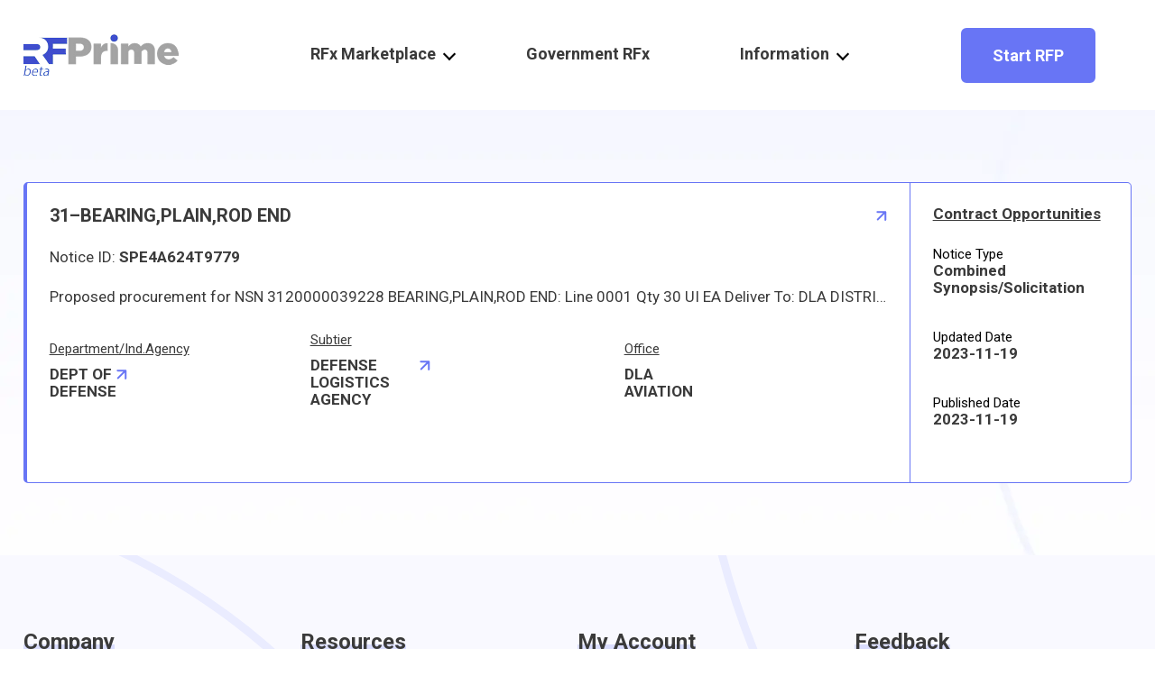

--- FILE ---
content_type: text/html; charset=UTF-8
request_url: https://rfprime.com/gov_b/31-bearingplainrod-end/
body_size: 10959
content:
<!DOCTYPE html>
<html lang="en">
<head>
    <meta charset="UTF-8">
    <meta http-equiv="X-UA-Compatible" content="IE=edge">
    <meta name="viewport" content="width=device-width, initial-scale=1.0">
    <title>RFPrime | RFx experts connecting clients &amp; vendors | Search RFP, Issue RFP, Announce RFP, Respond to RFP</title>
    <link rel="preconnect" href="https://fonts.googleapis.com">
	<link rel="preconnect" href="https://fonts.gstatic.com" crossorigin>
    <link href="https://fonts.googleapis.com/css2?family=Roboto:wght@300;400;500;700;900&display=swap" rel="stylesheet">
    
    <link rel="stylesheet" href="https://cdnjs.cloudflare.com/ajax/libs/font-awesome/6.4.0/css/all.min.css" integrity="sha512-iecdLmaskl7CVkqkXNQ/ZH/XLlvWZOJyj7Yy7tcenmpD1ypASozpmT/E0iPtmFIB46ZmdtAc9eNBvH0H/ZpiBw==" crossorigin="anonymous" referrerpolicy="no-referrer" />
 <!--   
    <link rel="stylesheet" href="https://cdnjs.cloudflare.com/ajax/libs/selectize.js/0.15.2/css/selectize.css" integrity="sha512-Y+AaVWdRf6zsGm7eV+EGOIuqYZoi2wUQ7wF8oHbnLy8k2zdVGSxyjn2qDUMFkLRy/9mqOAE5BeyEqx1yxDTQIw==" crossorigin="anonymous" referrerpolicy="no-referrer" />
-->
    <meta name='robots' content='max-image-preview:large' />

                        
            <script id="cookieyes" type="text/javascript" src="https://cdn-cookieyes.com/client_data/27fac5c011a85d812bb1b60c/script.js"></script><link rel='stylesheet' id='wp-ai-content-generator-css' href='https://rfprime.com/wp-content/plugins/gpt3-ai-content-generator-premium/public/css/wp-ai-content-generator-public.css?ver=1.9.18' type='text/css' media='all' />
<link rel='stylesheet' id='contact-form-7-css' href='https://rfprime.com/wp-content/plugins/contact-form-7/includes/css/styles.css?ver=5.8.4' type='text/css' media='all' />
<link rel='stylesheet' id='spam-protect-for-contact-form7-css' href='https://rfprime.com/wp-content/plugins/wp-contact-form-7-spam-blocker/frontend/css/spam-protect-for-contact-form7.css?ver=1.0.0' type='text/css' media='all' />
<link rel='stylesheet' id='ivory-search-styles-css' href='https://rfprime.com/wp-content/plugins/add-search-to-menu/public/css/ivory-search.min.css?ver=5.5.4' type='text/css' media='all' />
<link rel='stylesheet' id='style-css' href='https://rfprime.com/wp-content/themes/rfprime/style.css?ver=1.0.2' type='text/css' media='all' />
<link rel='stylesheet' id='helpers-css' href='https://rfprime.com/wp-content/themes/rfprime/css/helpers.css?ver=6.4.1' type='text/css' media='all' />
<link rel='stylesheet' id='style1-css' href='https://rfprime.com/wp-content/themes/rfprime/css/style1.css?ver=6.4.1' type='text/css' media='all' />
<link rel='stylesheet' id='vmedia-css' href='https://rfprime.com/wp-content/themes/rfprime/css/media.css?ver=6.4.1' type='text/css' media='all' />
<script type="text/javascript">
            window._nslDOMReady = function (callback) {
                if ( document.readyState === "complete" || document.readyState === "interactive" ) {
                    callback();
                } else {
                    document.addEventListener( "DOMContentLoaded", callback );
                }
            };
            </script><script type="text/javascript" src="https://rfprime.com/wp-includes/js/jquery/jquery.min.js?ver=3.7.1" id="jquery-core-js"></script>
<script type="text/javascript" src="https://rfprime.com/wp-includes/js/jquery/jquery-migrate.min.js?ver=3.4.1" id="jquery-migrate-js"></script>
<script type="text/javascript" src="https://rfprime.com/wp-content/plugins/gpt3-ai-content-generator-premium/public/js/wp-ai-content-generator-public.js?ver=1.9.18" id="wp-ai-content-generator-js"></script>
<script type="text/javascript" src="https://rfprime.com/wp-content/plugins/wp-contact-form-7-spam-blocker/frontend/js/spam-protect-for-contact-form7.js?ver=1.0.0" id="spam-protect-for-contact-form7-js"></script>
<script type="text/javascript" src="https://rfprime.com/wp-content/themes/rfprime/js/count.js?ver=6.4.1" id="count-js-js"></script>
<link rel="canonical" href="https://rfprime.com/gov_b/31-bearingplainrod-end/" />

<!-- Sitekit head code -->
<!-- Google tag (gtag.js) -->
<script async src="https://www.googletagmanager.com/gtag/js?id=G-H7PC78E1R8"></script>
<script>
  window.dataLayer = window.dataLayer || [];
  function gtag(){dataLayer.push(arguments);}
  gtag('js', new Date());

  gtag('config', 'G-H7PC78E1R8');
</script>
<!-- End of Sitekit head code -->
<link rel="icon" href="https://rfprime.com/wp-content/uploads/2023/03/cropped-logo-1-32x32.png" sizes="32x32" />
<link rel="icon" href="https://rfprime.com/wp-content/uploads/2023/03/cropped-logo-1-192x192.png" sizes="192x192" />
<link rel="apple-touch-icon" href="https://rfprime.com/wp-content/uploads/2023/03/cropped-logo-1-180x180.png" />
<meta name="msapplication-TileImage" content="https://rfprime.com/wp-content/uploads/2023/03/cropped-logo-1-270x270.png" />
<style type="text/css">div.nsl-container[data-align="left"] {
    text-align: left;
}

div.nsl-container[data-align="center"] {
    text-align: center;
}

div.nsl-container[data-align="right"] {
    text-align: right;
}


div.nsl-container div.nsl-container-buttons a[data-plugin="nsl"] {
    text-decoration: none;
    box-shadow: none;
    border: 0;
}

div.nsl-container .nsl-container-buttons {
    display: flex;
    padding: 5px 0;
}

div.nsl-container.nsl-container-block .nsl-container-buttons {
    display: inline-grid;
    grid-template-columns: minmax(145px, auto);
}

div.nsl-container-block-fullwidth .nsl-container-buttons {
    flex-flow: column;
    align-items: center;
}

div.nsl-container-block-fullwidth .nsl-container-buttons a,
div.nsl-container-block .nsl-container-buttons a {
    flex: 1 1 auto;
    display: block;
    margin: 5px 0;
    width: 100%;
}

div.nsl-container-inline {
    margin: -5px;
    text-align: left;
}

div.nsl-container-inline .nsl-container-buttons {
    justify-content: center;
    flex-wrap: wrap;
}

div.nsl-container-inline .nsl-container-buttons a {
    margin: 5px;
    display: inline-block;
}

div.nsl-container-grid .nsl-container-buttons {
    flex-flow: row;
    align-items: center;
    flex-wrap: wrap;
}

div.nsl-container-grid .nsl-container-buttons a {
    flex: 1 1 auto;
    display: block;
    margin: 5px;
    max-width: 280px;
    width: 100%;
}

@media only screen and (min-width: 650px) {
    div.nsl-container-grid .nsl-container-buttons a {
        width: auto;
    }
}

div.nsl-container .nsl-button {
    cursor: pointer;
    vertical-align: top;
    border-radius: 4px;
}

div.nsl-container .nsl-button-default {
    color: #fff;
    display: flex;
}

div.nsl-container .nsl-button-icon {
    display: inline-block;
}

div.nsl-container .nsl-button-svg-container {
    flex: 0 0 auto;
    padding: 8px;
    display: flex;
    align-items: center;
}

div.nsl-container svg {
    height: 24px;
    width: 24px;
    vertical-align: top;
}

div.nsl-container .nsl-button-default div.nsl-button-label-container {
    margin: 0 24px 0 12px;
    padding: 10px 0;
    font-family: Helvetica, Arial, sans-serif;
    font-size: 16px;
    line-height: 20px;
    letter-spacing: .25px;
    overflow: hidden;
    text-align: center;
    text-overflow: clip;
    white-space: nowrap;
    flex: 1 1 auto;
    -webkit-font-smoothing: antialiased;
    -moz-osx-font-smoothing: grayscale;
    text-transform: none;
    display: inline-block;
}

div.nsl-container .nsl-button-google[data-skin="dark"] .nsl-button-svg-container {
    margin: 1px;
    padding: 7px;
    border-radius: 3px;
    background: #fff;
}

div.nsl-container .nsl-button-google[data-skin="light"] {
    border-radius: 1px;
    box-shadow: 0 1px 5px 0 rgba(0, 0, 0, .25);
    color: RGBA(0, 0, 0, 0.54);
}

div.nsl-container .nsl-button-apple .nsl-button-svg-container {
    padding: 0 6px;
}

div.nsl-container .nsl-button-apple .nsl-button-svg-container svg {
    height: 40px;
    width: auto;
}

div.nsl-container .nsl-button-apple[data-skin="light"] {
    color: #000;
    box-shadow: 0 0 0 1px #000;
}

div.nsl-container .nsl-button-facebook[data-skin="white"] {
    color: #000;
    box-shadow: inset 0 0 0 1px #000;
}

div.nsl-container .nsl-button-facebook[data-skin="light"] {
    color: #1877F2;
    box-shadow: inset 0 0 0 1px #1877F2;
}

div.nsl-container .nsl-button-apple div.nsl-button-label-container {
    font-size: 17px;
    font-family: -apple-system, BlinkMacSystemFont, "Segoe UI", Roboto, Helvetica, Arial, sans-serif, "Apple Color Emoji", "Segoe UI Emoji", "Segoe UI Symbol";
}

div.nsl-container .nsl-button-slack div.nsl-button-label-container {
    font-size: 17px;
    font-family: -apple-system, BlinkMacSystemFont, "Segoe UI", Roboto, Helvetica, Arial, sans-serif, "Apple Color Emoji", "Segoe UI Emoji", "Segoe UI Symbol";
}

div.nsl-container .nsl-button-slack[data-skin="light"] {
    color: #000000;
    box-shadow: inset 0 0 0 1px #DDDDDD;
}

div.nsl-container .nsl-button-tiktok[data-skin="light"] {
    color: #161823;
    box-shadow: 0 0 0 1px rgba(22, 24, 35, 0.12);
}


div.nsl-container .nsl-button-kakao {
    color: rgba(0, 0, 0, 0.85);
}

.nsl-clear {
    clear: both;
}

.nsl-container {
    clear: both;
}

/*Button align start*/

div.nsl-container-inline[data-align="left"] .nsl-container-buttons {
    justify-content: flex-start;
}

div.nsl-container-inline[data-align="center"] .nsl-container-buttons {
    justify-content: center;
}

div.nsl-container-inline[data-align="right"] .nsl-container-buttons {
    justify-content: flex-end;
}


div.nsl-container-grid[data-align="left"] .nsl-container-buttons {
    justify-content: flex-start;
}

div.nsl-container-grid[data-align="center"] .nsl-container-buttons {
    justify-content: center;
}

div.nsl-container-grid[data-align="right"] .nsl-container-buttons {
    justify-content: flex-end;
}

div.nsl-container-grid[data-align="space-around"] .nsl-container-buttons {
    justify-content: space-around;
}

div.nsl-container-grid[data-align="space-between"] .nsl-container-buttons {
    justify-content: space-between;
}

/* Button align end*/

/* Redirect */

#nsl-redirect-overlay {
    display: flex;
    flex-direction: column;
    justify-content: center;
    align-items: center;
    position: fixed;
    z-index: 1000000;
    left: 0;
    top: 0;
    width: 100%;
    height: 100%;
    backdrop-filter: blur(1px);
    background-color: RGBA(0, 0, 0, .32);;
}

#nsl-redirect-overlay-container {
    display: flex;
    flex-direction: column;
    justify-content: center;
    align-items: center;
    background-color: white;
    padding: 30px;
    border-radius: 10px;
}

#nsl-redirect-overlay-spinner {
    content: '';
    display: block;
    margin: 20px;
    border: 9px solid RGBA(0, 0, 0, .6);
    border-top: 9px solid #fff;
    border-radius: 50%;
    box-shadow: inset 0 0 0 1px RGBA(0, 0, 0, .6), 0 0 0 1px RGBA(0, 0, 0, .6);
    width: 40px;
    height: 40px;
    animation: nsl-loader-spin 2s linear infinite;
}

@keyframes nsl-loader-spin {
    0% {
        transform: rotate(0deg)
    }
    to {
        transform: rotate(360deg)
    }
}

#nsl-redirect-overlay-title {
    font-family: -apple-system, BlinkMacSystemFont, "Segoe UI", Roboto, Oxygen-Sans, Ubuntu, Cantarell, "Helvetica Neue", sans-serif;
    font-size: 18px;
    font-weight: bold;
    color: #3C434A;
}

#nsl-redirect-overlay-text {
    font-family: -apple-system, BlinkMacSystemFont, "Segoe UI", Roboto, Oxygen-Sans, Ubuntu, Cantarell, "Helvetica Neue", sans-serif;
    text-align: center;
    font-size: 14px;
    color: #3C434A;
}

/* Redirect END*/</style>			<style type="text/css">
					</style>
		</head>
<body class="post-template-default single single-post postid-1365 single-format-standard wp-custom-logo rfprime">

<header>
    <div class="container">     
        <div class="top-logo">
            <div class="menu-button" onclick="myFunction(this)">
            <div class="container-hamburg" onclick="myFunction(this)" title="Work us menu">
                <div class="bar1"></div>
                <div class="bar2"></div>
                <div class="bar3"></div>
            </div>
                <script>
                function myFunction(x) {
                    x.classList.toggle("change");
                }
                </script>
        </div>  
            <a href="https://rfprime.com/" class="custom-logo-link" rel="home"><img width="172" height="47" src="https://rfprime.com/wp-content/uploads/2023/10/imgonline-com-ua-Replace-color-jmXurmkBsIJtq.png" class="custom-logo" alt="RFPrime | RFx experts connecting clients &amp; vendors" decoding="async" /></a>        </div>
        <nav class="top-menu">
            <ul class="header-menu">
                <li class="item-top-menu pop1">RFx Marketplace</li>
                <li class="item-top-menu"><a href="https://rfprime.com/government-rfx/">Government RFx</a></li>
                <li class="item-top-menu pop2">Information</li>
            </ul>
        </nav>
        <div class="right-header-box">
            <button id="openPopup" class="btn">Start RFP</button>
                    </div>
    </div>
    <div class="sub-popup1">
        <div class="container">
            <ul class="sub-menu1">
                                            <li class="item-sub-menu">
                                <a href="https://rfprime.com/rfprime-for-accounting-rfp/">
                                    Accounting                                </a>
                            </li>
                                            <li class="item-sub-menu">
                                <a href="https://rfprime.com/rfx-marketplace/">
                                    Big Data                                </a>
                            </li>
                                            <li class="item-sub-menu">
                                <a href="https://rfprime.com/rfx-marketplace/">
                                    Business Copywriting                                </a>
                            </li>
                                            <li class="item-sub-menu">
                                <a href="https://rfprime.com/rfprime-for-construction-and-real-estate-rfp/">
                                    Construction and Real Estate                                </a>
                            </li>
                                            <li class="item-sub-menu">
                                <a href="https://rfprime.com/rfprime-for-consulting/">
                                    Consulting                                </a>
                            </li>
                                            <li class="item-sub-menu">
                                <a href="https://rfprime.com/rfx-marketplace/">
                                    Customer Service                                </a>
                            </li>
                                            <li class="item-sub-menu">
                                <a href="https://rfprime.com/rfx-marketplace/">
                                    Design & Creative                                </a>
                            </li>
                                            <li class="item-sub-menu">
                                <a href="https://rfprime.com/rfprime-for-education-training/">
                                    Education and training                                </a>
                            </li>
                                            <li class="item-sub-menu">
                                <a href="https://rfprime.com/rfx-marketplace/">
                                    IT & Networking                                </a>
                            </li>
                                            <li class="item-sub-menu">
                                <a href="https://rfprime.com/rfx-marketplace/">
                                    Legal                                </a>
                            </li>
                                            <li class="item-sub-menu">
                                <a href="https://rfprime.com/rfprime-for-project-management/">
                                    Project Management                                </a>
                            </li>
                                            <li class="item-sub-menu">
                                <a href="https://rfprime.com/rfx-marketplace/">
                                    Sales & Marketing                                </a>
                            </li>
                                            <li class="item-sub-menu">
                                <a href="https://rfprime.com/rfx-marketplace/">
                                    Software Development                                </a>
                            </li>
                                            <li class="item-sub-menu">
                                <a href="https://rfprime.com/other/">
                                    Other                                </a>
                            </li>
                 
            </ul>
            <div class="all-link">
                <a href="https://rfprime.com/rfx-marketplace/">All categories <img src="https://rfprime.com/wp-content/themes/rfprime/img/Link-arrow.svg" alt="ico"></a>
            </div>
        </div>               
    </div>
    <div class="sub-popup2">
        <div class="container">
            <ul class="sub-menu1">
                                            <li class="item-sub-menu">
                                <a href="https://rfprime.com/about-rfprime/">
                                    About RFPrime                                </a>
                            </li>
                                            <li class="item-sub-menu">
                                <a href="https://rfprime.com/terms-and-conditions/">
                                    Terms and conditions                                </a>
                            </li>
                                            <li class="item-sub-menu">
                                <a href="https://rfprime.com/privacy-policy/">
                                    Privacy policy                                </a>
                            </li>
                                            <li class="item-sub-menu">
                                <a href="https://rfprime.com/pricing/">
                                    Pricing                                </a>
                            </li>
                                            <li class="item-sub-menu">
                                <a href="https://rfprime.com/page-blog/">
                                    Blog                                </a>
                            </li>
                                            <li class="item-sub-menu">
                                <a href="https://rfprime.com/faq/">
                                    FAQ                                </a>
                            </li>
                                            <li class="item-sub-menu">
                                <a href="https://rfprime.com/contact-us-for-investors/">
                                    Contact Us / For investors                                </a>
                            </li>
                  
            </ul>
        </div>               
    </div>
    <div class="mob-bg">
            <ul class="mob-header-menu">
                <li class="item-mob-menu mob-pop1">RFx Marketplace</li>
                    <div class="mob-sub-popup1">    
                            <ul class="mob-sub-menu1">
                                                                            <li class="item-sub-menu">
                                                <a href="https://rfprime.com/rfprime-for-accounting-rfp/">
                                                    Accounting                                                </a>
                                            </li>
                                                                            <li class="item-sub-menu">
                                                <a href="https://rfprime.com/rfx-marketplace/">
                                                    Big Data                                                </a>
                                            </li>
                                                                            <li class="item-sub-menu">
                                                <a href="https://rfprime.com/rfx-marketplace/">
                                                    Business Copywriting                                                </a>
                                            </li>
                                                                            <li class="item-sub-menu">
                                                <a href="https://rfprime.com/rfprime-for-construction-and-real-estate-rfp/">
                                                    Construction and Real Estate                                                </a>
                                            </li>
                                                                            <li class="item-sub-menu">
                                                <a href="https://rfprime.com/rfprime-for-consulting/">
                                                    Consulting                                                </a>
                                            </li>
                                                                            <li class="item-sub-menu">
                                                <a href="https://rfprime.com/rfx-marketplace/">
                                                    Customer Service                                                </a>
                                            </li>
                                                                            <li class="item-sub-menu">
                                                <a href="https://rfprime.com/rfx-marketplace/">
                                                    Design & Creative                                                </a>
                                            </li>
                                                                            <li class="item-sub-menu">
                                                <a href="https://rfprime.com/rfprime-for-education-training/">
                                                    Education and training                                                </a>
                                            </li>
                                                                            <li class="item-sub-menu">
                                                <a href="https://rfprime.com/rfx-marketplace/">
                                                    IT & Networking                                                </a>
                                            </li>
                                                                            <li class="item-sub-menu">
                                                <a href="https://rfprime.com/rfx-marketplace/">
                                                    Legal                                                </a>
                                            </li>
                                                                            <li class="item-sub-menu">
                                                <a href="https://rfprime.com/rfprime-for-project-management/">
                                                    Project Management                                                </a>
                                            </li>
                                                                            <li class="item-sub-menu">
                                                <a href="https://rfprime.com/rfx-marketplace/">
                                                    Sales & Marketing                                                </a>
                                            </li>
                                                                            <li class="item-sub-menu">
                                                <a href="https://rfprime.com/rfx-marketplace/">
                                                    Software Development                                                </a>
                                            </li>
                                                                            <li class="item-sub-menu">
                                                <a href="https://rfprime.com/other/">
                                                    Other                                                </a>
                                            </li>
                                 
                            </ul>
                            <div class="all-link">
                                <a href="https://rfprime.com/rfx-marketplace/">All categories <img src="https://rfprime.com/wp-content/themes/rfprime/img/Link-arrow.svg" alt="icon"></a>
                            </div>                                     
                    </div>
                <li class="item-mob-menu"><a href="https://rfprime.com/government-rfx/">Government RFx</a></li>
                <li class="item-mob-menu mob-pop2">Information</li>
                    <div class="mob-sub-popup2">
                            <ul class="mob-sub-menu1">
                                                                            <li class="item-sub-menu">
                                                <a href="https://rfprime.com/about-rfprime/">
                                                    About RFPrime                                                </a>
                                            </li>
                                                                            <li class="item-sub-menu">
                                                <a href="https://rfprime.com/terms-and-conditions/">
                                                    Terms and conditions                                                </a>
                                            </li>
                                                                            <li class="item-sub-menu">
                                                <a href="https://rfprime.com/privacy-policy/">
                                                    Privacy policy                                                </a>
                                            </li>
                                                                            <li class="item-sub-menu">
                                                <a href="https://rfprime.com/pricing/">
                                                    Pricing                                                </a>
                                            </li>
                                                                            <li class="item-sub-menu">
                                                <a href="https://rfprime.com/page-blog/">
                                                    Blog                                                </a>
                                            </li>
                                                                            <li class="item-sub-menu">
                                                <a href="https://rfprime.com/faq/">
                                                    FAQ                                                </a>
                                            </li>
                                                                            <li class="item-sub-menu">
                                                <a href="https://rfprime.com/contact-us-for-investors/">
                                                    Contact Us / For investors                                                </a>
                                            </li>
                                 
                            </ul>                                      
                    </div>
            </ul>
    </div>
</header>
<div class="post-main">
    <div class="container">
    
    <div class="gov-cards">
    <div class="flex-80">
        <a href="https://sam.gov/opp/fbd62a0354014104925ea2b4568600bb/view" target="_blank" class="name-gov">31&#8211;BEARING,PLAIN,ROD END <img src="https://rfprime.com/wp-content/themes/rfprime/img/arrow_link.svg" alt=""></a>
        <div class="notice">Notice ID: <strong>SPE4A624T9779</strong></div>
        <p>Proposed procurement for NSN 3120000039228 BEARING,PLAIN,ROD END:
Line 0001 Qty 30     UI EA  Deliver To: DLA DISTRIBUTION JACKSONVILLE By: 0043 DAYS ADO
This is a source controlled drawing item.  Approved source is 73134 37B202078P112.
The solicitation is an RFQ and will be available at the link provided in this notice.  Hard copies of this solicitation are not available. The items furnished must meet the requirements of the drawing cited in the solicitation. Digitized drawings and Military Specifications and Standards may be retrieved, or ordered, electronically.
All responsible sources may submit a quote which, if timely received, shall be considered.
Quotes must be submitted electronically.
</p>
        <div class="description mb">
                        
                    </div>
        <div class="description">
            <div class="info">
                <span>Department/Ind.Agency</span>
                <a href="#" class="title-info">DEPT OF DEFENSE <img src="https://rfprime.com/wp-content/themes/rfprime/img/arrow_link.svg" alt=""></a>
            </div>
            <div class="info">
                <span>Subtier</span>
                <a href="#" class="title-info">DEFENSE LOGISTICS AGENCY <img src="https://rfprime.com/wp-content/themes/rfprime/img/arrow_link.svg" alt=""></a>
            </div>
            <div class="info">
                <span>Office</span>
                <div class="title-info">DLA AVIATION</div>
            </div>	
        </div>
    </div>
    <div class="flex-20">
        <div class="contract">
            <div class="info">
                <div class="title-info">Contract Opportunities</div>
            </div>
            <div class="info">
                <span>Notice Type</span>
                <div class="title-info">Combined Synopsis/Solicitation</div>
            </div>
            <div class="info">
                <span>Updated Date</span>
                <div class="title-info">2023-11-19</div>
            </div>
            <div class="info">
                <span>Published Date</span>
                <div class="title-info">2023-11-19</div>
            </div>	
        </div>
    </div>
</div>
        </div>
</div>

<footer>
    <div class="footer-main-block">
        <div class="footer-bg-circle footer-bg-circle-1"></div>
        <div class="footer-bg-circle footer-bg-circle-2"></div>
        <div class="container">
            <div class="footer-menus-block">
                <div class="footer-menu footer-menu-company">
                    <div class="footer-menu-title-block">
                        <p class="footer-menu-title">Company</p>
                    </div>
                    <div class="menu-company-container"><ul id="menu-company" class="menu"><li id="menu-item-66" class="menu-item menu-item-type-post_type menu-item-object-page menu-item-66"><a href="https://rfprime.com/about-rfprime/">About RFPrime</a></li>
<li id="menu-item-38" class="menu-item menu-item-type-post_type menu-item-object-page menu-item-38"><a href="https://rfprime.com/terms-and-conditions/">Terms and Conditions</a></li>
<li id="menu-item-35" class="menu-item menu-item-type-post_type menu-item-object-page menu-item-privacy-policy menu-item-35"><a rel="privacy-policy" href="https://rfprime.com/privacy-policy/">Privacy Policy</a></li>
<li id="menu-item-67" class="menu-item menu-item-type-post_type menu-item-object-page menu-item-67"><a href="https://rfprime.com/pricing/">Pricing</a></li>
</ul></div>                </div>
                <div class="footer-menu footer-menu-resources">
                    <div class="footer-menu-title-block">
                        <p class="footer-menu-title">Resources</p>
                    </div>
                    <div class="menu-resources-container"><ul id="menu-resources" class="menu"><li id="menu-item-599" class="menu-item menu-item-type-post_type menu-item-object-page menu-item-599"><a href="https://rfprime.com/page-blog/">Blog</a></li>
<li id="menu-item-61" class="menu-item menu-item-type-post_type menu-item-object-page menu-item-61"><a href="https://rfprime.com/faq/">FAQ</a></li>
<li id="menu-item-63" class="menu-item menu-item-type-post_type menu-item-object-page menu-item-63"><a href="https://rfprime.com/rfx-marketplace/">RFx Marketplace</a></li>
<li id="menu-item-62" class="menu-item menu-item-type-post_type menu-item-object-page menu-item-62"><a href="https://rfprime.com/government-rfx/">Government RFx</a></li>
</ul></div>                </div>
                <div class="footer-menu footer-menu-myaccount">
                    <div class="footer-menu-title-block">
                        <p class="footer-menu-title">My Account</p>
                    </div>
                    <div class="menu-my-account-container"><ul id="menu-my-account" class="menu"><li id="menu-item-976" class="menu-item menu-item-type-custom menu-item-object-custom menu-item-976"><a href="https://rfprime.com/wp-admin">Profile</a></li>
</ul></div>                </div>
                <div class="footer-menu footer-menu-feedback">
                    <div class="footer-menu-title-block">
                        <p class="footer-menu-title">Feedback</p>
                    </div>
                    <div class="menu-feedback-container"><ul id="menu-feedback" class="menu"><li id="menu-item-65" class="menu-item menu-item-type-post_type menu-item-object-page menu-item-65"><a href="https://rfprime.com/contact-us-for-investors/">Contact us/For investors</a></li>
</ul></div>                </div>
            </div>
        </div>
    </div>
    <div class="footer-copyright-and-social">
        <div class="container">
            <div class="footer-copyright">© 2025 RFPrime All rights reserved.</div>
            <div class="footer-social">
                <!--
                <a href="#"><img src="https://rfprime.com/wp-content/themes/rfprime/img/social/instagram.png" alt="Instagram"></a>
                <a href="#"><img src="https://rfprime.com/wp-content/themes/rfprime/img/social/linkedin.png" alt="Linkedin"></a>
                <a href="#"><img src="https://rfprime.com/wp-content/themes/rfprime/img/social/facebook.png" alt="Facebook"></a>
                <a href="#"><img src="https://rfprime.com/wp-content/themes/rfprime/img/social/twitter.png" alt="Twitter"></a>
  -->
                <a href="https://www.linkedin.com/company/rfprimesaas/about/?viewAsMember=true" target="_blank"><img src="https://rfprime.com/wp-content/themes/rfprime/img/social/linkedin.png" alt="icon"></a>
                <a href="https://youtu.be/mYLlTrFxCRk" target="_blank"><img src="https://rfprime.com/wp-content/themes/rfprime/img/social/youtube.png" alt="icon"></a>
              
            </div>
        </div>
    </div>
                
<!-- Sitekit Google Analytics code -->
<script>
(function(i,s,o,g,r,a,m){i['GoogleAnalyticsObject']=r;i[r]=i[r]||function(){
(i[r].q=i[r].q||[]).push(arguments)},i[r].l=1*new Date();a=s.createElement(o),
m=s.getElementsByTagName(o)[0];a.async=1;a.src=g;m.parentNode.insertBefore(a,m)
})(window,document,'script','https://www.google-analytics.com/analytics.js','ga');

ga('create', 'G-H7PC78E1R8', 'auto');
ga('send', 'pageview');
</script>
			
<!-- End of Sitekit Google Analytics code -->
<script type="text/javascript" src="https://rfprime.com/wp-content/plugins/gpt3-ai-content-generator-premium/lib/js/wpaicg-chat-pro.js" id="wpaicg-chat-pro-js"></script>
<script type="text/javascript" id="wpaicg-init-js-extra">
/* <![CDATA[ */
var wpaicgParams = {"ajax_url":"https:\/\/rfprime.com\/wp-admin\/admin-ajax.php","search_nonce":"a1f97d5c50","logged_in":"0","languages":{"source":"Sources","no_result":"No result found","wrong":"Something went wrong","prompt_strength":"Please enter a valid prompt strength value.","num_inference_steps":"Please enter a valid number of inference steps value.","guidance_scale":"Please enter a valid guidance scale value.","error_image":"Please select least one image for generate","save_image_success":"Save images to media successfully","select_all":"Select All","unselect":"Unselect","select_save_error":"Please select least one image to save","alternative":"Alternative Text","title":"Title","edit_image":"Edit Image","caption":"Caption","description":"Description","save":"Save","removed_pdf":"Your pdf session is cleared"},"katex_enabled":"0"};
/* ]]> */
</script>
<script type="text/javascript" src="https://rfprime.com/wp-content/plugins/gpt3-ai-content-generator-premium/public/js/wpaicg-init.js" id="wpaicg-init-js"></script>
<script type="text/javascript" src="https://rfprime.com/wp-content/plugins/gpt3-ai-content-generator-premium/public/js/wpaicg-chat.js" id="wpaicg-chat-script-js"></script>
<script type="text/javascript" src="https://rfprime.com/wp-content/plugins/gpt3-ai-content-generator-premium/public/js/marked.js" id="wpaicg-markdown-script-js"></script>
<script type="text/javascript" src="https://rfprime.com/wp-content/plugins/gpt3-ai-content-generator-premium/public/js/recorder.js" id="wpaicg-chat-recorder-js"></script>
<script type="text/javascript" src="https://rfprime.com/wp-content/plugins/contact-form-7/includes/swv/js/index.js?ver=5.8.4" id="swv-js"></script>
<script type="text/javascript" id="contact-form-7-js-extra">
/* <![CDATA[ */
var wpcf7 = {"api":{"root":"https:\/\/rfprime.com\/wp-json\/","namespace":"contact-form-7\/v1"}};
/* ]]> */
</script>
<script type="text/javascript" src="https://rfprime.com/wp-content/plugins/contact-form-7/includes/js/index.js?ver=5.8.4" id="contact-form-7-js"></script>
<script type="text/javascript" src="https://rfprime.com/wp-content/themes/rfprime/js/jquery-3.6.3.min.js" id="jqueru1-js"></script>
<script type="text/javascript" src="https://rfprime.com/wp-content/themes/rfprime/js/main.js" id="main-js-js"></script>
<script type="text/javascript" id="ajax-load-more-js-extra">
/* <![CDATA[ */
var alm_localize = {"pluginurl":"https:\/\/rfprime.com\/wp-content\/plugins\/ajax-load-more","version":"6.2.0.2","ajaxurl":"https:\/\/rfprime.com\/wp-admin\/admin-ajax.php","alm_nonce":"e21d8b43af","rest_api_url":"","rest_api":"https:\/\/rfprime.com\/wp-json\/","rest_nonce":"baddb7f356","trailing_slash":"true","is_front_page":"false","speed":"200","results_text":"Viewing {post_count} of {total_posts} results.","no_results_text":"No results found.","alm_debug":"","a11y_focus":"1","site_title":"RFPrime | RFx experts connecting clients & vendors","site_tagline":"Search RFP, Issue RFP, Announce RFP, Respond to RFP"};
/* ]]> */
</script>
<script type="text/javascript" src="https://rfprime.com/wp-content/plugins/ajax-load-more/build/frontend/ajax-load-more.min.js?ver=6.2.0.2" id="ajax-load-more-js"></script>
<script type="text/javascript" src="https://www.google.com/recaptcha/api.js?render=6LdZJ5goAAAAACpPM6rkCBydjrHt-qseIYJC-DCu&amp;ver=3.0" id="google-recaptcha-js"></script>
<script type="text/javascript" src="https://rfprime.com/wp-includes/js/dist/vendor/wp-polyfill-inert.min.js?ver=3.1.2" id="wp-polyfill-inert-js"></script>
<script type="text/javascript" src="https://rfprime.com/wp-includes/js/dist/vendor/regenerator-runtime.min.js?ver=0.14.0" id="regenerator-runtime-js"></script>
<script type="text/javascript" src="https://rfprime.com/wp-includes/js/dist/vendor/wp-polyfill.min.js?ver=3.15.0" id="wp-polyfill-js"></script>
<script type="text/javascript" id="wpcf7-recaptcha-js-extra">
/* <![CDATA[ */
var wpcf7_recaptcha = {"sitekey":"6LdZJ5goAAAAACpPM6rkCBydjrHt-qseIYJC-DCu","actions":{"homepage":"homepage","contactform":"contactform"}};
/* ]]> */
</script>
<script type="text/javascript" src="https://rfprime.com/wp-content/plugins/contact-form-7/modules/recaptcha/index.js?ver=5.8.4" id="wpcf7-recaptcha-js"></script>
<script type="text/javascript" id="ivory-search-scripts-js-extra">
/* <![CDATA[ */
var IvorySearchVars = {"is_analytics_enabled":"1"};
/* ]]> */
</script>
<script type="text/javascript" src="https://rfprime.com/wp-content/plugins/add-search-to-menu/public/js/ivory-search.min.js?ver=5.5.4" id="ivory-search-scripts-js"></script>
<script type="text/javascript">(function (undefined) {var _localizedStrings={"redirect_overlay_title":"Hold On","redirect_overlay_text":"You are being redirected to another page,<br>it may take a few seconds."};var _targetWindow="prefer-popup";var _redirectOverlay="overlay-with-spinner-and-message";
/**
 * Used when Cross-Origin-Opener-Policy blocked the access to the opener. We can't have a reference of the opened windows, so we should attempt to refresh only the windows that has opened popups.
 */
window._nslHasOpenedPopup = false;

window.NSLPopup = function (url, title, w, h) {
    var userAgent = navigator.userAgent,
        mobile = function () {
            return /\b(iPhone|iP[ao]d)/.test(userAgent) ||
                /\b(iP[ao]d)/.test(userAgent) ||
                /Android/i.test(userAgent) ||
                /Mobile/i.test(userAgent);
        },
        screenX = window.screenX !== undefined ? window.screenX : window.screenLeft,
        screenY = window.screenY !== undefined ? window.screenY : window.screenTop,
        outerWidth = window.outerWidth !== undefined ? window.outerWidth : document.documentElement.clientWidth,
        outerHeight = window.outerHeight !== undefined ? window.outerHeight : document.documentElement.clientHeight - 22,
        targetWidth = mobile() ? null : w,
        targetHeight = mobile() ? null : h,
        left = parseInt(screenX + (outerWidth - targetWidth) / 2, 10),
        right = parseInt(screenY + (outerHeight - targetHeight) / 2.5, 10),
        features = [];
    if (targetWidth !== null) {
        features.push('width=' + targetWidth);
    }
    if (targetHeight !== null) {
        features.push('height=' + targetHeight);
    }
    features.push('left=' + left);
    features.push('top=' + right);
    features.push('scrollbars=1');

    var newWindow = window.open(url, title, features.join(','));

    if (window.focus) {
        newWindow.focus();
    }

    window._nslHasOpenedPopup = true;

    return newWindow;
};

var isWebView = null;

function checkWebView() {
    if (isWebView === null) {
        function _detectOS(ua) {
            if (/Android/.test(ua)) {
                return "Android";
            } else if (/iPhone|iPad|iPod/.test(ua)) {
                return "iOS";
            } else if (/Windows/.test(ua)) {
                return "Windows";
            } else if (/Mac OS X/.test(ua)) {
                return "Mac";
            } else if (/CrOS/.test(ua)) {
                return "Chrome OS";
            } else if (/Firefox/.test(ua)) {
                return "Firefox OS";
            }
            return "";
        }

        function _detectBrowser(ua) {
            var android = /Android/.test(ua);

            if (/Opera Mini/.test(ua) || / OPR/.test(ua) || / OPT/.test(ua)) {
                return "Opera";
            } else if (/CriOS/.test(ua)) {
                return "Chrome for iOS";
            } else if (/Edge/.test(ua)) {
                return "Edge";
            } else if (android && /Silk\//.test(ua)) {
                return "Silk";
            } else if (/Chrome/.test(ua)) {
                return "Chrome";
            } else if (/Firefox/.test(ua)) {
                return "Firefox";
            } else if (android) {
                return "AOSP";
            } else if (/MSIE|Trident/.test(ua)) {
                return "IE";
            } else if (/Safari\//.test(ua)) {
                return "Safari";
            } else if (/AppleWebKit/.test(ua)) {
                return "WebKit";
            }
            return "";
        }

        function _detectBrowserVersion(ua, browser) {
            if (browser === "Opera") {
                return /Opera Mini/.test(ua) ? _getVersion(ua, "Opera Mini/") :
                    / OPR/.test(ua) ? _getVersion(ua, " OPR/") :
                        _getVersion(ua, " OPT/");
            } else if (browser === "Chrome for iOS") {
                return _getVersion(ua, "CriOS/");
            } else if (browser === "Edge") {
                return _getVersion(ua, "Edge/");
            } else if (browser === "Chrome") {
                return _getVersion(ua, "Chrome/");
            } else if (browser === "Firefox") {
                return _getVersion(ua, "Firefox/");
            } else if (browser === "Silk") {
                return _getVersion(ua, "Silk/");
            } else if (browser === "AOSP") {
                return _getVersion(ua, "Version/");
            } else if (browser === "IE") {
                return /IEMobile/.test(ua) ? _getVersion(ua, "IEMobile/") :
                    /MSIE/.test(ua) ? _getVersion(ua, "MSIE ")
                        :
                        _getVersion(ua, "rv:");
            } else if (browser === "Safari") {
                return _getVersion(ua, "Version/");
            } else if (browser === "WebKit") {
                return _getVersion(ua, "WebKit/");
            }
            return "0.0.0";
        }

        function _getVersion(ua, token) {
            try {
                return _normalizeSemverString(ua.split(token)[1].trim().split(/[^\w\.]/)[0]);
            } catch (o_O) {
            }
            return "0.0.0";
        }

        function _normalizeSemverString(version) {
            var ary = version.split(/[\._]/);
            return (parseInt(ary[0], 10) || 0) + "." +
                (parseInt(ary[1], 10) || 0) + "." +
                (parseInt(ary[2], 10) || 0);
        }

        function _isWebView(ua, os, browser, version, options) {
            switch (os + browser) {
                case "iOSSafari":
                    return false;
                case "iOSWebKit":
                    return _isWebView_iOS(options);
                case "AndroidAOSP":
                    return false;
                case "AndroidChrome":
                    return parseFloat(version) >= 42 ? /; wv/.test(ua) : /\d{2}\.0\.0/.test(version) ? true : _isWebView_Android(options);
            }
            return false;
        }

        function _isWebView_iOS(options) {
            var document = (window["document"] || {});

            if ("WEB_VIEW" in options) {
                return options["WEB_VIEW"];
            }
            return !("fullscreenEnabled" in document || "webkitFullscreenEnabled" in document || false);
        }

        function _isWebView_Android(options) {
            if ("WEB_VIEW" in options) {
                return options["WEB_VIEW"];
            }
            return !("requestFileSystem" in window || "webkitRequestFileSystem" in window || false);
        }

        var options = {};
        var nav = window.navigator || {};
        var ua = nav.userAgent || "";
        var os = _detectOS(ua);
        var browser = _detectBrowser(ua);
        var browserVersion = _detectBrowserVersion(ua, browser);

        isWebView = _isWebView(ua, os, browser, browserVersion, options);
    }

    return isWebView;
}

function isAllowedWebViewForUserAgent(provider) {
    var facebookAllowedWebViews = [
        'Instagram',
        'FBAV',
        'FBAN'
    ], whitelist = [];

    if (provider && provider === 'facebook') {
        whitelist = facebookAllowedWebViews;
    }

    var nav = window.navigator || {};
    var ua = nav.userAgent || "";

    if (whitelist.length && ua.match(new RegExp(whitelist.join('|')))) {
        return true;
    }

    return false;
}

window._nslDOMReady(function () {

    window.nslRedirect = function (url) {
        if (_redirectOverlay) {
            var overlay = document.createElement('div');
            overlay.id = "nsl-redirect-overlay";
            var overlayHTML = '',
                overlayContainer = "<div id='nsl-redirect-overlay-container'>",
                overlayContainerClose = "</div>",
                overlaySpinner = "<div id='nsl-redirect-overlay-spinner'></div>",
                overlayTitle = "<p id='nsl-redirect-overlay-title'>" + _localizedStrings.redirect_overlay_title + "</p>",
                overlayText = "<p id='nsl-redirect-overlay-text'>" + _localizedStrings.redirect_overlay_text + "</p>";

            switch (_redirectOverlay) {
                case "overlay-only":
                    break;
                case "overlay-with-spinner":
                    overlayHTML = overlayContainer + overlaySpinner + overlayContainerClose;
                    break;
                default:
                    overlayHTML = overlayContainer + overlaySpinner + overlayTitle + overlayText + overlayContainerClose;
                    break;
            }

            overlay.insertAdjacentHTML("afterbegin", overlayHTML);
            document.body.appendChild(overlay);
        }

        window.location = url;
    };

    var targetWindow = _targetWindow || 'prefer-popup',
        lastPopup = false;


    var buttonLinks = document.querySelectorAll(' a[data-plugin="nsl"][data-action="connect"], a[data-plugin="nsl"][data-action="link"]');
    buttonLinks.forEach(function (buttonLink) {
        buttonLink.addEventListener('click', function (e) {
            if (lastPopup && !lastPopup.closed) {
                e.preventDefault();
                lastPopup.focus();
            } else {

                var href = this.href,
                    success = false;
                if (href.indexOf('?') !== -1) {
                    href += '&';
                } else {
                    href += '?';
                }

                var redirectTo = this.dataset.redirect;
                if (redirectTo === 'current') {
                    href += 'redirect=' + encodeURIComponent(window.location.href) + '&';
                } else if (redirectTo && redirectTo !== '') {
                    href += 'redirect=' + encodeURIComponent(redirectTo) + '&';
                }

                if (targetWindow !== 'prefer-same-window' && checkWebView()) {
                    targetWindow = 'prefer-same-window';
                }

                if (targetWindow === 'prefer-popup') {
                    lastPopup = NSLPopup(href + 'display=popup', 'nsl-social-connect', this.dataset.popupwidth, this.dataset.popupheight);
                    if (lastPopup) {
                        success = true;
                        e.preventDefault();
                    }
                } else if (targetWindow === 'prefer-new-tab') {
                    var newTab = window.open(href + 'display=popup', '_blank');
                    if (newTab) {
                        if (window.focus) {
                            newTab.focus();
                        }
                        success = true;
                        window._nslHasOpenedPopup = true;
                        e.preventDefault();
                    }
                }

                if (!success) {
                    window.location = href;
                    e.preventDefault();
                }
            }
        });
    });

    let hasWebViewLimitation = false;

    var googleLoginButtons = document.querySelectorAll(' a[data-plugin="nsl"][data-provider="google"]');
    if (googleLoginButtons.length && checkWebView()) {
        googleLoginButtons.forEach(function (googleLoginButton) {
            googleLoginButton.remove();
            hasWebViewLimitation = true;
        });
    }

    var facebookLoginButtons = document.querySelectorAll(' a[data-plugin="nsl"][data-provider="facebook"]');
    if (facebookLoginButtons.length && checkWebView() && /Android/.test(window.navigator.userAgent) && !isAllowedWebViewForUserAgent('facebook')) {
        facebookLoginButtons.forEach(function (facebookLoginButton) {
            facebookLoginButton.remove();
            hasWebViewLimitation = true;
        });
    }


    const separators = document.querySelectorAll('div.nsl-separator');
    if (hasWebViewLimitation && separators.length) {
        separators.forEach(function (separator) {
            let separatorParentNode = separator.parentNode;
            if (separatorParentNode) {
                const separatorButtonContainer = separatorParentNode.querySelector('div.nsl-container-buttons');
                if (separatorButtonContainer && !separatorButtonContainer.hasChildNodes()) {
                    separator.remove();
                }
            }
        })
    }
});

/**
 * Cross-Origin-Opener-Policy blocked the access to the opener
 */
if (typeof BroadcastChannel === "function") {
    const _nslLoginBroadCastChannel = new BroadcastChannel('nsl_login_broadcast_channel');
    _nslLoginBroadCastChannel.onmessage = (event) => {
        if (window?._nslHasOpenedPopup && event.data?.action === 'redirect') {
            window._nslHasOpenedPopup = false;

            const url = event.data?.href;
            _nslLoginBroadCastChannel.close();
            if (typeof window.nslRedirect === 'function') {
                window.nslRedirect(url);
            } else {
                window.opener.location = url;
            }
        }
    };
}})();</script></footer>
<div id="popupContainer"> 	
</div>
 <div class="popupcontent">
<div class="popupheader">
        <img src="https://rfprime.com/wp-content/themes/rfprime/img/RFPrime_Beta.png" alt="Logo" width="172px" height="47px">
        <p>Don't have an account? <a href="/wp-admin">Sign Up</a></p>
	    <form name="loginform" id="loginform" action="https://rfprime.com/wp-login.php" method="post"><p class="login-username">
				<label for="user_login">Username</label>
				<input type="text" name="log" id="user_login" autocomplete="username" class="input" value="" size="20" />
			</p><p class="login-password">
				<label for="user_pass">Password</label>
				<input type="password" name="pwd" id="user_pass" autocomplete="current-password" spellcheck="false" class="input" value="" size="20" />
			</p><p class="login-remember"><label><input name="rememberme" type="checkbox" id="rememberme" value="forever" /> Remember Me</label></p><p class="login-submit">
				<input type="submit" name="wp-submit" id="wp-submit" class="button button-primary" value="Log In" />
				<input type="hidden" name="redirect_to" value="https://rfprime.com/profile/" />
			</p></form>        <a class="forgot" href="/wp-login.php?action=lostpassword">Forgot password?</a>	
    </div>
    <div class="sociallogin">
        <p>Or log in with</p>
		<a href="https://rfprime.com/wp-login.php?loginSocial=google" class="socialbutton sa1" data-plugin="nsl" data-action="connect" data-redirect="current" data-provider="google" data-popupwidth="600" data-popupheight="600">
			<img src="https://rfprime.com/wp-content/themes/rfprime/img/google.svg" alt="icon" />Google
		</a>
        <a href=""  class="socialbutton sa2"><img src="https://rfprime.com/wp-content/themes/rfprime/img/office.svg" alt="icon">Office</a>
		<a href="https://rfprime.com/wp-login.php?loginSocial=linkedin" class="socialbutton sa3" data-plugin="nsl" data-action="connect" data-redirect="current" data-provider="linkedin" data-popupwidth="600" data-popupheight="600">
		<img src="https://rfprime.com/wp-content/themes/rfprime/img/linked.svg" alt="icon">LinkedIn
	</a>
		<a href="https://rfprime.com/wp-login.php?loginSocial=slack" class="socialbutton sa4" data-plugin="nsl" data-action="connect" data-redirect="current" data-provider="slack" data-popupwidth="600" data-popupheight="600">
			<img src="https://rfprime.com/wp-content/themes/rfprime/img/slack.svg" alt="icon">Slack
		</a>
    </div>
</div>   
</body>
</html>

--- FILE ---
content_type: text/html; charset=utf-8
request_url: https://www.google.com/recaptcha/api2/anchor?ar=1&k=6LdZJ5goAAAAACpPM6rkCBydjrHt-qseIYJC-DCu&co=aHR0cHM6Ly9yZnByaW1lLmNvbTo0NDM.&hl=en&v=PoyoqOPhxBO7pBk68S4YbpHZ&size=invisible&anchor-ms=20000&execute-ms=30000&cb=hxa2nde2avwm
body_size: 48760
content:
<!DOCTYPE HTML><html dir="ltr" lang="en"><head><meta http-equiv="Content-Type" content="text/html; charset=UTF-8">
<meta http-equiv="X-UA-Compatible" content="IE=edge">
<title>reCAPTCHA</title>
<style type="text/css">
/* cyrillic-ext */
@font-face {
  font-family: 'Roboto';
  font-style: normal;
  font-weight: 400;
  font-stretch: 100%;
  src: url(//fonts.gstatic.com/s/roboto/v48/KFO7CnqEu92Fr1ME7kSn66aGLdTylUAMa3GUBHMdazTgWw.woff2) format('woff2');
  unicode-range: U+0460-052F, U+1C80-1C8A, U+20B4, U+2DE0-2DFF, U+A640-A69F, U+FE2E-FE2F;
}
/* cyrillic */
@font-face {
  font-family: 'Roboto';
  font-style: normal;
  font-weight: 400;
  font-stretch: 100%;
  src: url(//fonts.gstatic.com/s/roboto/v48/KFO7CnqEu92Fr1ME7kSn66aGLdTylUAMa3iUBHMdazTgWw.woff2) format('woff2');
  unicode-range: U+0301, U+0400-045F, U+0490-0491, U+04B0-04B1, U+2116;
}
/* greek-ext */
@font-face {
  font-family: 'Roboto';
  font-style: normal;
  font-weight: 400;
  font-stretch: 100%;
  src: url(//fonts.gstatic.com/s/roboto/v48/KFO7CnqEu92Fr1ME7kSn66aGLdTylUAMa3CUBHMdazTgWw.woff2) format('woff2');
  unicode-range: U+1F00-1FFF;
}
/* greek */
@font-face {
  font-family: 'Roboto';
  font-style: normal;
  font-weight: 400;
  font-stretch: 100%;
  src: url(//fonts.gstatic.com/s/roboto/v48/KFO7CnqEu92Fr1ME7kSn66aGLdTylUAMa3-UBHMdazTgWw.woff2) format('woff2');
  unicode-range: U+0370-0377, U+037A-037F, U+0384-038A, U+038C, U+038E-03A1, U+03A3-03FF;
}
/* math */
@font-face {
  font-family: 'Roboto';
  font-style: normal;
  font-weight: 400;
  font-stretch: 100%;
  src: url(//fonts.gstatic.com/s/roboto/v48/KFO7CnqEu92Fr1ME7kSn66aGLdTylUAMawCUBHMdazTgWw.woff2) format('woff2');
  unicode-range: U+0302-0303, U+0305, U+0307-0308, U+0310, U+0312, U+0315, U+031A, U+0326-0327, U+032C, U+032F-0330, U+0332-0333, U+0338, U+033A, U+0346, U+034D, U+0391-03A1, U+03A3-03A9, U+03B1-03C9, U+03D1, U+03D5-03D6, U+03F0-03F1, U+03F4-03F5, U+2016-2017, U+2034-2038, U+203C, U+2040, U+2043, U+2047, U+2050, U+2057, U+205F, U+2070-2071, U+2074-208E, U+2090-209C, U+20D0-20DC, U+20E1, U+20E5-20EF, U+2100-2112, U+2114-2115, U+2117-2121, U+2123-214F, U+2190, U+2192, U+2194-21AE, U+21B0-21E5, U+21F1-21F2, U+21F4-2211, U+2213-2214, U+2216-22FF, U+2308-230B, U+2310, U+2319, U+231C-2321, U+2336-237A, U+237C, U+2395, U+239B-23B7, U+23D0, U+23DC-23E1, U+2474-2475, U+25AF, U+25B3, U+25B7, U+25BD, U+25C1, U+25CA, U+25CC, U+25FB, U+266D-266F, U+27C0-27FF, U+2900-2AFF, U+2B0E-2B11, U+2B30-2B4C, U+2BFE, U+3030, U+FF5B, U+FF5D, U+1D400-1D7FF, U+1EE00-1EEFF;
}
/* symbols */
@font-face {
  font-family: 'Roboto';
  font-style: normal;
  font-weight: 400;
  font-stretch: 100%;
  src: url(//fonts.gstatic.com/s/roboto/v48/KFO7CnqEu92Fr1ME7kSn66aGLdTylUAMaxKUBHMdazTgWw.woff2) format('woff2');
  unicode-range: U+0001-000C, U+000E-001F, U+007F-009F, U+20DD-20E0, U+20E2-20E4, U+2150-218F, U+2190, U+2192, U+2194-2199, U+21AF, U+21E6-21F0, U+21F3, U+2218-2219, U+2299, U+22C4-22C6, U+2300-243F, U+2440-244A, U+2460-24FF, U+25A0-27BF, U+2800-28FF, U+2921-2922, U+2981, U+29BF, U+29EB, U+2B00-2BFF, U+4DC0-4DFF, U+FFF9-FFFB, U+10140-1018E, U+10190-1019C, U+101A0, U+101D0-101FD, U+102E0-102FB, U+10E60-10E7E, U+1D2C0-1D2D3, U+1D2E0-1D37F, U+1F000-1F0FF, U+1F100-1F1AD, U+1F1E6-1F1FF, U+1F30D-1F30F, U+1F315, U+1F31C, U+1F31E, U+1F320-1F32C, U+1F336, U+1F378, U+1F37D, U+1F382, U+1F393-1F39F, U+1F3A7-1F3A8, U+1F3AC-1F3AF, U+1F3C2, U+1F3C4-1F3C6, U+1F3CA-1F3CE, U+1F3D4-1F3E0, U+1F3ED, U+1F3F1-1F3F3, U+1F3F5-1F3F7, U+1F408, U+1F415, U+1F41F, U+1F426, U+1F43F, U+1F441-1F442, U+1F444, U+1F446-1F449, U+1F44C-1F44E, U+1F453, U+1F46A, U+1F47D, U+1F4A3, U+1F4B0, U+1F4B3, U+1F4B9, U+1F4BB, U+1F4BF, U+1F4C8-1F4CB, U+1F4D6, U+1F4DA, U+1F4DF, U+1F4E3-1F4E6, U+1F4EA-1F4ED, U+1F4F7, U+1F4F9-1F4FB, U+1F4FD-1F4FE, U+1F503, U+1F507-1F50B, U+1F50D, U+1F512-1F513, U+1F53E-1F54A, U+1F54F-1F5FA, U+1F610, U+1F650-1F67F, U+1F687, U+1F68D, U+1F691, U+1F694, U+1F698, U+1F6AD, U+1F6B2, U+1F6B9-1F6BA, U+1F6BC, U+1F6C6-1F6CF, U+1F6D3-1F6D7, U+1F6E0-1F6EA, U+1F6F0-1F6F3, U+1F6F7-1F6FC, U+1F700-1F7FF, U+1F800-1F80B, U+1F810-1F847, U+1F850-1F859, U+1F860-1F887, U+1F890-1F8AD, U+1F8B0-1F8BB, U+1F8C0-1F8C1, U+1F900-1F90B, U+1F93B, U+1F946, U+1F984, U+1F996, U+1F9E9, U+1FA00-1FA6F, U+1FA70-1FA7C, U+1FA80-1FA89, U+1FA8F-1FAC6, U+1FACE-1FADC, U+1FADF-1FAE9, U+1FAF0-1FAF8, U+1FB00-1FBFF;
}
/* vietnamese */
@font-face {
  font-family: 'Roboto';
  font-style: normal;
  font-weight: 400;
  font-stretch: 100%;
  src: url(//fonts.gstatic.com/s/roboto/v48/KFO7CnqEu92Fr1ME7kSn66aGLdTylUAMa3OUBHMdazTgWw.woff2) format('woff2');
  unicode-range: U+0102-0103, U+0110-0111, U+0128-0129, U+0168-0169, U+01A0-01A1, U+01AF-01B0, U+0300-0301, U+0303-0304, U+0308-0309, U+0323, U+0329, U+1EA0-1EF9, U+20AB;
}
/* latin-ext */
@font-face {
  font-family: 'Roboto';
  font-style: normal;
  font-weight: 400;
  font-stretch: 100%;
  src: url(//fonts.gstatic.com/s/roboto/v48/KFO7CnqEu92Fr1ME7kSn66aGLdTylUAMa3KUBHMdazTgWw.woff2) format('woff2');
  unicode-range: U+0100-02BA, U+02BD-02C5, U+02C7-02CC, U+02CE-02D7, U+02DD-02FF, U+0304, U+0308, U+0329, U+1D00-1DBF, U+1E00-1E9F, U+1EF2-1EFF, U+2020, U+20A0-20AB, U+20AD-20C0, U+2113, U+2C60-2C7F, U+A720-A7FF;
}
/* latin */
@font-face {
  font-family: 'Roboto';
  font-style: normal;
  font-weight: 400;
  font-stretch: 100%;
  src: url(//fonts.gstatic.com/s/roboto/v48/KFO7CnqEu92Fr1ME7kSn66aGLdTylUAMa3yUBHMdazQ.woff2) format('woff2');
  unicode-range: U+0000-00FF, U+0131, U+0152-0153, U+02BB-02BC, U+02C6, U+02DA, U+02DC, U+0304, U+0308, U+0329, U+2000-206F, U+20AC, U+2122, U+2191, U+2193, U+2212, U+2215, U+FEFF, U+FFFD;
}
/* cyrillic-ext */
@font-face {
  font-family: 'Roboto';
  font-style: normal;
  font-weight: 500;
  font-stretch: 100%;
  src: url(//fonts.gstatic.com/s/roboto/v48/KFO7CnqEu92Fr1ME7kSn66aGLdTylUAMa3GUBHMdazTgWw.woff2) format('woff2');
  unicode-range: U+0460-052F, U+1C80-1C8A, U+20B4, U+2DE0-2DFF, U+A640-A69F, U+FE2E-FE2F;
}
/* cyrillic */
@font-face {
  font-family: 'Roboto';
  font-style: normal;
  font-weight: 500;
  font-stretch: 100%;
  src: url(//fonts.gstatic.com/s/roboto/v48/KFO7CnqEu92Fr1ME7kSn66aGLdTylUAMa3iUBHMdazTgWw.woff2) format('woff2');
  unicode-range: U+0301, U+0400-045F, U+0490-0491, U+04B0-04B1, U+2116;
}
/* greek-ext */
@font-face {
  font-family: 'Roboto';
  font-style: normal;
  font-weight: 500;
  font-stretch: 100%;
  src: url(//fonts.gstatic.com/s/roboto/v48/KFO7CnqEu92Fr1ME7kSn66aGLdTylUAMa3CUBHMdazTgWw.woff2) format('woff2');
  unicode-range: U+1F00-1FFF;
}
/* greek */
@font-face {
  font-family: 'Roboto';
  font-style: normal;
  font-weight: 500;
  font-stretch: 100%;
  src: url(//fonts.gstatic.com/s/roboto/v48/KFO7CnqEu92Fr1ME7kSn66aGLdTylUAMa3-UBHMdazTgWw.woff2) format('woff2');
  unicode-range: U+0370-0377, U+037A-037F, U+0384-038A, U+038C, U+038E-03A1, U+03A3-03FF;
}
/* math */
@font-face {
  font-family: 'Roboto';
  font-style: normal;
  font-weight: 500;
  font-stretch: 100%;
  src: url(//fonts.gstatic.com/s/roboto/v48/KFO7CnqEu92Fr1ME7kSn66aGLdTylUAMawCUBHMdazTgWw.woff2) format('woff2');
  unicode-range: U+0302-0303, U+0305, U+0307-0308, U+0310, U+0312, U+0315, U+031A, U+0326-0327, U+032C, U+032F-0330, U+0332-0333, U+0338, U+033A, U+0346, U+034D, U+0391-03A1, U+03A3-03A9, U+03B1-03C9, U+03D1, U+03D5-03D6, U+03F0-03F1, U+03F4-03F5, U+2016-2017, U+2034-2038, U+203C, U+2040, U+2043, U+2047, U+2050, U+2057, U+205F, U+2070-2071, U+2074-208E, U+2090-209C, U+20D0-20DC, U+20E1, U+20E5-20EF, U+2100-2112, U+2114-2115, U+2117-2121, U+2123-214F, U+2190, U+2192, U+2194-21AE, U+21B0-21E5, U+21F1-21F2, U+21F4-2211, U+2213-2214, U+2216-22FF, U+2308-230B, U+2310, U+2319, U+231C-2321, U+2336-237A, U+237C, U+2395, U+239B-23B7, U+23D0, U+23DC-23E1, U+2474-2475, U+25AF, U+25B3, U+25B7, U+25BD, U+25C1, U+25CA, U+25CC, U+25FB, U+266D-266F, U+27C0-27FF, U+2900-2AFF, U+2B0E-2B11, U+2B30-2B4C, U+2BFE, U+3030, U+FF5B, U+FF5D, U+1D400-1D7FF, U+1EE00-1EEFF;
}
/* symbols */
@font-face {
  font-family: 'Roboto';
  font-style: normal;
  font-weight: 500;
  font-stretch: 100%;
  src: url(//fonts.gstatic.com/s/roboto/v48/KFO7CnqEu92Fr1ME7kSn66aGLdTylUAMaxKUBHMdazTgWw.woff2) format('woff2');
  unicode-range: U+0001-000C, U+000E-001F, U+007F-009F, U+20DD-20E0, U+20E2-20E4, U+2150-218F, U+2190, U+2192, U+2194-2199, U+21AF, U+21E6-21F0, U+21F3, U+2218-2219, U+2299, U+22C4-22C6, U+2300-243F, U+2440-244A, U+2460-24FF, U+25A0-27BF, U+2800-28FF, U+2921-2922, U+2981, U+29BF, U+29EB, U+2B00-2BFF, U+4DC0-4DFF, U+FFF9-FFFB, U+10140-1018E, U+10190-1019C, U+101A0, U+101D0-101FD, U+102E0-102FB, U+10E60-10E7E, U+1D2C0-1D2D3, U+1D2E0-1D37F, U+1F000-1F0FF, U+1F100-1F1AD, U+1F1E6-1F1FF, U+1F30D-1F30F, U+1F315, U+1F31C, U+1F31E, U+1F320-1F32C, U+1F336, U+1F378, U+1F37D, U+1F382, U+1F393-1F39F, U+1F3A7-1F3A8, U+1F3AC-1F3AF, U+1F3C2, U+1F3C4-1F3C6, U+1F3CA-1F3CE, U+1F3D4-1F3E0, U+1F3ED, U+1F3F1-1F3F3, U+1F3F5-1F3F7, U+1F408, U+1F415, U+1F41F, U+1F426, U+1F43F, U+1F441-1F442, U+1F444, U+1F446-1F449, U+1F44C-1F44E, U+1F453, U+1F46A, U+1F47D, U+1F4A3, U+1F4B0, U+1F4B3, U+1F4B9, U+1F4BB, U+1F4BF, U+1F4C8-1F4CB, U+1F4D6, U+1F4DA, U+1F4DF, U+1F4E3-1F4E6, U+1F4EA-1F4ED, U+1F4F7, U+1F4F9-1F4FB, U+1F4FD-1F4FE, U+1F503, U+1F507-1F50B, U+1F50D, U+1F512-1F513, U+1F53E-1F54A, U+1F54F-1F5FA, U+1F610, U+1F650-1F67F, U+1F687, U+1F68D, U+1F691, U+1F694, U+1F698, U+1F6AD, U+1F6B2, U+1F6B9-1F6BA, U+1F6BC, U+1F6C6-1F6CF, U+1F6D3-1F6D7, U+1F6E0-1F6EA, U+1F6F0-1F6F3, U+1F6F7-1F6FC, U+1F700-1F7FF, U+1F800-1F80B, U+1F810-1F847, U+1F850-1F859, U+1F860-1F887, U+1F890-1F8AD, U+1F8B0-1F8BB, U+1F8C0-1F8C1, U+1F900-1F90B, U+1F93B, U+1F946, U+1F984, U+1F996, U+1F9E9, U+1FA00-1FA6F, U+1FA70-1FA7C, U+1FA80-1FA89, U+1FA8F-1FAC6, U+1FACE-1FADC, U+1FADF-1FAE9, U+1FAF0-1FAF8, U+1FB00-1FBFF;
}
/* vietnamese */
@font-face {
  font-family: 'Roboto';
  font-style: normal;
  font-weight: 500;
  font-stretch: 100%;
  src: url(//fonts.gstatic.com/s/roboto/v48/KFO7CnqEu92Fr1ME7kSn66aGLdTylUAMa3OUBHMdazTgWw.woff2) format('woff2');
  unicode-range: U+0102-0103, U+0110-0111, U+0128-0129, U+0168-0169, U+01A0-01A1, U+01AF-01B0, U+0300-0301, U+0303-0304, U+0308-0309, U+0323, U+0329, U+1EA0-1EF9, U+20AB;
}
/* latin-ext */
@font-face {
  font-family: 'Roboto';
  font-style: normal;
  font-weight: 500;
  font-stretch: 100%;
  src: url(//fonts.gstatic.com/s/roboto/v48/KFO7CnqEu92Fr1ME7kSn66aGLdTylUAMa3KUBHMdazTgWw.woff2) format('woff2');
  unicode-range: U+0100-02BA, U+02BD-02C5, U+02C7-02CC, U+02CE-02D7, U+02DD-02FF, U+0304, U+0308, U+0329, U+1D00-1DBF, U+1E00-1E9F, U+1EF2-1EFF, U+2020, U+20A0-20AB, U+20AD-20C0, U+2113, U+2C60-2C7F, U+A720-A7FF;
}
/* latin */
@font-face {
  font-family: 'Roboto';
  font-style: normal;
  font-weight: 500;
  font-stretch: 100%;
  src: url(//fonts.gstatic.com/s/roboto/v48/KFO7CnqEu92Fr1ME7kSn66aGLdTylUAMa3yUBHMdazQ.woff2) format('woff2');
  unicode-range: U+0000-00FF, U+0131, U+0152-0153, U+02BB-02BC, U+02C6, U+02DA, U+02DC, U+0304, U+0308, U+0329, U+2000-206F, U+20AC, U+2122, U+2191, U+2193, U+2212, U+2215, U+FEFF, U+FFFD;
}
/* cyrillic-ext */
@font-face {
  font-family: 'Roboto';
  font-style: normal;
  font-weight: 900;
  font-stretch: 100%;
  src: url(//fonts.gstatic.com/s/roboto/v48/KFO7CnqEu92Fr1ME7kSn66aGLdTylUAMa3GUBHMdazTgWw.woff2) format('woff2');
  unicode-range: U+0460-052F, U+1C80-1C8A, U+20B4, U+2DE0-2DFF, U+A640-A69F, U+FE2E-FE2F;
}
/* cyrillic */
@font-face {
  font-family: 'Roboto';
  font-style: normal;
  font-weight: 900;
  font-stretch: 100%;
  src: url(//fonts.gstatic.com/s/roboto/v48/KFO7CnqEu92Fr1ME7kSn66aGLdTylUAMa3iUBHMdazTgWw.woff2) format('woff2');
  unicode-range: U+0301, U+0400-045F, U+0490-0491, U+04B0-04B1, U+2116;
}
/* greek-ext */
@font-face {
  font-family: 'Roboto';
  font-style: normal;
  font-weight: 900;
  font-stretch: 100%;
  src: url(//fonts.gstatic.com/s/roboto/v48/KFO7CnqEu92Fr1ME7kSn66aGLdTylUAMa3CUBHMdazTgWw.woff2) format('woff2');
  unicode-range: U+1F00-1FFF;
}
/* greek */
@font-face {
  font-family: 'Roboto';
  font-style: normal;
  font-weight: 900;
  font-stretch: 100%;
  src: url(//fonts.gstatic.com/s/roboto/v48/KFO7CnqEu92Fr1ME7kSn66aGLdTylUAMa3-UBHMdazTgWw.woff2) format('woff2');
  unicode-range: U+0370-0377, U+037A-037F, U+0384-038A, U+038C, U+038E-03A1, U+03A3-03FF;
}
/* math */
@font-face {
  font-family: 'Roboto';
  font-style: normal;
  font-weight: 900;
  font-stretch: 100%;
  src: url(//fonts.gstatic.com/s/roboto/v48/KFO7CnqEu92Fr1ME7kSn66aGLdTylUAMawCUBHMdazTgWw.woff2) format('woff2');
  unicode-range: U+0302-0303, U+0305, U+0307-0308, U+0310, U+0312, U+0315, U+031A, U+0326-0327, U+032C, U+032F-0330, U+0332-0333, U+0338, U+033A, U+0346, U+034D, U+0391-03A1, U+03A3-03A9, U+03B1-03C9, U+03D1, U+03D5-03D6, U+03F0-03F1, U+03F4-03F5, U+2016-2017, U+2034-2038, U+203C, U+2040, U+2043, U+2047, U+2050, U+2057, U+205F, U+2070-2071, U+2074-208E, U+2090-209C, U+20D0-20DC, U+20E1, U+20E5-20EF, U+2100-2112, U+2114-2115, U+2117-2121, U+2123-214F, U+2190, U+2192, U+2194-21AE, U+21B0-21E5, U+21F1-21F2, U+21F4-2211, U+2213-2214, U+2216-22FF, U+2308-230B, U+2310, U+2319, U+231C-2321, U+2336-237A, U+237C, U+2395, U+239B-23B7, U+23D0, U+23DC-23E1, U+2474-2475, U+25AF, U+25B3, U+25B7, U+25BD, U+25C1, U+25CA, U+25CC, U+25FB, U+266D-266F, U+27C0-27FF, U+2900-2AFF, U+2B0E-2B11, U+2B30-2B4C, U+2BFE, U+3030, U+FF5B, U+FF5D, U+1D400-1D7FF, U+1EE00-1EEFF;
}
/* symbols */
@font-face {
  font-family: 'Roboto';
  font-style: normal;
  font-weight: 900;
  font-stretch: 100%;
  src: url(//fonts.gstatic.com/s/roboto/v48/KFO7CnqEu92Fr1ME7kSn66aGLdTylUAMaxKUBHMdazTgWw.woff2) format('woff2');
  unicode-range: U+0001-000C, U+000E-001F, U+007F-009F, U+20DD-20E0, U+20E2-20E4, U+2150-218F, U+2190, U+2192, U+2194-2199, U+21AF, U+21E6-21F0, U+21F3, U+2218-2219, U+2299, U+22C4-22C6, U+2300-243F, U+2440-244A, U+2460-24FF, U+25A0-27BF, U+2800-28FF, U+2921-2922, U+2981, U+29BF, U+29EB, U+2B00-2BFF, U+4DC0-4DFF, U+FFF9-FFFB, U+10140-1018E, U+10190-1019C, U+101A0, U+101D0-101FD, U+102E0-102FB, U+10E60-10E7E, U+1D2C0-1D2D3, U+1D2E0-1D37F, U+1F000-1F0FF, U+1F100-1F1AD, U+1F1E6-1F1FF, U+1F30D-1F30F, U+1F315, U+1F31C, U+1F31E, U+1F320-1F32C, U+1F336, U+1F378, U+1F37D, U+1F382, U+1F393-1F39F, U+1F3A7-1F3A8, U+1F3AC-1F3AF, U+1F3C2, U+1F3C4-1F3C6, U+1F3CA-1F3CE, U+1F3D4-1F3E0, U+1F3ED, U+1F3F1-1F3F3, U+1F3F5-1F3F7, U+1F408, U+1F415, U+1F41F, U+1F426, U+1F43F, U+1F441-1F442, U+1F444, U+1F446-1F449, U+1F44C-1F44E, U+1F453, U+1F46A, U+1F47D, U+1F4A3, U+1F4B0, U+1F4B3, U+1F4B9, U+1F4BB, U+1F4BF, U+1F4C8-1F4CB, U+1F4D6, U+1F4DA, U+1F4DF, U+1F4E3-1F4E6, U+1F4EA-1F4ED, U+1F4F7, U+1F4F9-1F4FB, U+1F4FD-1F4FE, U+1F503, U+1F507-1F50B, U+1F50D, U+1F512-1F513, U+1F53E-1F54A, U+1F54F-1F5FA, U+1F610, U+1F650-1F67F, U+1F687, U+1F68D, U+1F691, U+1F694, U+1F698, U+1F6AD, U+1F6B2, U+1F6B9-1F6BA, U+1F6BC, U+1F6C6-1F6CF, U+1F6D3-1F6D7, U+1F6E0-1F6EA, U+1F6F0-1F6F3, U+1F6F7-1F6FC, U+1F700-1F7FF, U+1F800-1F80B, U+1F810-1F847, U+1F850-1F859, U+1F860-1F887, U+1F890-1F8AD, U+1F8B0-1F8BB, U+1F8C0-1F8C1, U+1F900-1F90B, U+1F93B, U+1F946, U+1F984, U+1F996, U+1F9E9, U+1FA00-1FA6F, U+1FA70-1FA7C, U+1FA80-1FA89, U+1FA8F-1FAC6, U+1FACE-1FADC, U+1FADF-1FAE9, U+1FAF0-1FAF8, U+1FB00-1FBFF;
}
/* vietnamese */
@font-face {
  font-family: 'Roboto';
  font-style: normal;
  font-weight: 900;
  font-stretch: 100%;
  src: url(//fonts.gstatic.com/s/roboto/v48/KFO7CnqEu92Fr1ME7kSn66aGLdTylUAMa3OUBHMdazTgWw.woff2) format('woff2');
  unicode-range: U+0102-0103, U+0110-0111, U+0128-0129, U+0168-0169, U+01A0-01A1, U+01AF-01B0, U+0300-0301, U+0303-0304, U+0308-0309, U+0323, U+0329, U+1EA0-1EF9, U+20AB;
}
/* latin-ext */
@font-face {
  font-family: 'Roboto';
  font-style: normal;
  font-weight: 900;
  font-stretch: 100%;
  src: url(//fonts.gstatic.com/s/roboto/v48/KFO7CnqEu92Fr1ME7kSn66aGLdTylUAMa3KUBHMdazTgWw.woff2) format('woff2');
  unicode-range: U+0100-02BA, U+02BD-02C5, U+02C7-02CC, U+02CE-02D7, U+02DD-02FF, U+0304, U+0308, U+0329, U+1D00-1DBF, U+1E00-1E9F, U+1EF2-1EFF, U+2020, U+20A0-20AB, U+20AD-20C0, U+2113, U+2C60-2C7F, U+A720-A7FF;
}
/* latin */
@font-face {
  font-family: 'Roboto';
  font-style: normal;
  font-weight: 900;
  font-stretch: 100%;
  src: url(//fonts.gstatic.com/s/roboto/v48/KFO7CnqEu92Fr1ME7kSn66aGLdTylUAMa3yUBHMdazQ.woff2) format('woff2');
  unicode-range: U+0000-00FF, U+0131, U+0152-0153, U+02BB-02BC, U+02C6, U+02DA, U+02DC, U+0304, U+0308, U+0329, U+2000-206F, U+20AC, U+2122, U+2191, U+2193, U+2212, U+2215, U+FEFF, U+FFFD;
}

</style>
<link rel="stylesheet" type="text/css" href="https://www.gstatic.com/recaptcha/releases/PoyoqOPhxBO7pBk68S4YbpHZ/styles__ltr.css">
<script nonce="JsQXnD4tYJrwpBUMG5GZ3A" type="text/javascript">window['__recaptcha_api'] = 'https://www.google.com/recaptcha/api2/';</script>
<script type="text/javascript" src="https://www.gstatic.com/recaptcha/releases/PoyoqOPhxBO7pBk68S4YbpHZ/recaptcha__en.js" nonce="JsQXnD4tYJrwpBUMG5GZ3A">
      
    </script></head>
<body><div id="rc-anchor-alert" class="rc-anchor-alert"></div>
<input type="hidden" id="recaptcha-token" value="[base64]">
<script type="text/javascript" nonce="JsQXnD4tYJrwpBUMG5GZ3A">
      recaptcha.anchor.Main.init("[\x22ainput\x22,[\x22bgdata\x22,\x22\x22,\[base64]/[base64]/MjU1Ong/[base64]/[base64]/[base64]/[base64]/[base64]/[base64]/[base64]/[base64]/[base64]/[base64]/[base64]/[base64]/[base64]/[base64]/[base64]\\u003d\x22,\[base64]\\u003d\\u003d\x22,\x22SMK2w5TDs1tIw6J1a8Ofw4EMHMKWNiB6w6QGasO7EAgJw4oXw7hjwp1PczJsAgbDqcOpXBzChSwWw7nDhcKtw5XDq07DlGfCmcK3w7sew53DjGNqHMOvw5Eaw4bCmzDDugTDhsOjw4DCmRvCrMONwoPDrV7Ds8O5wr/[base64]/[base64]/wojDjl0rM3fDlF7DiMKgw4XDpjwRw4HChsOUA8OkMEsEw4DCkG0hwrByQMOnwpTCsH3Cr8KQwoNPEcOcw5HClgzDvTLDiMKUAzRpwpITK2d5fMKAwr0XHT7CkMO0wq4mw4DDqMK8Kh89wqZ/wovDgcKCbgJmXMKXMH5kwrgfwo7Do00rFcKaw74YA39BCEtCIks3w6shbcO7McOqTSLCiMOIeFfDlULCrcKuT8OOJ0AheMOsw4B8fsOFVAPDncOVB8K9w4Newp0jGnfDuMOmUsKyc3TCp8Kvw7M4w5MEw7HCmMO/[base64]/DlMK/CsKpU8KFwoRyw7LCkDoCwoIBXn7DjkNdw6AHE1jCg8OJcG9wQ2DDncOLYAXCsh3DjRBGbA4BwoPCpUjDjUB4woHDvUYVwr0MwpkGWsOQw6BMJXfDjcK/w45FBy4dEsOVw57DpGo3HRPDrDzCkMOawol/[base64]/DvMKMw5zCm0HCj8K0w6JvGg3DicKRwq7DhStow5NJIQLDhydJecOOw4jCkQNcw6J/JFDDvsKDbGxiM0MIw4jDpMOZWk7DqB59wqkDw7DCncOaHsK9HcKGw71+wrBVK8KTw6rCssOgYx/[base64]/DkcOBcsOwMwHCnMOyZxIJw7YraA7DuwDCtHwVP8OEZ3bDvXTChcKmwqvCnsKhcWAVwqLDkcKJwqYvw4wYw5vDji7CmMKMw4RDw4tLw5JGwrNYBcKfEmHDk8O6woHDmMOIFsKSw5bDmUM0LsOoS3nDiW9GcsKjHsOLw5N2eHx/wqc5wqDCkcOMfVPDmcK0DcOUG8Oow5TCpyxZZMKZwp9EK17CiBTCszbDnsK7wot4FUjCgMKMworDsAJ/dMO0w6fDsMKwYlXDp8OkwpwRAGdTw7U2w4TDo8OoH8Ojw77Cv8O0w7g2w7xhwrsmw7fDq8KCY8OfRmfCvsKXQmcDPVzCrw5RQR/DssKSdMO/woodw7Few7ZLw6HCgMK/[base64]/ChWxwwpfDjMKkw7AjUwpifcOpbDs0wpdSJ8KTw5TCvcKXw60XwprDgkVCwr58wrBzZTUGHsO4VUfDhRrDgcOPwoRWwoJrw5t1IX9oIMOmKy3CqMK2NsOGJkMPWBPDlF16wrjDl0F3FsKSw6ZJwpVhw6AKwq1qeGpiLsK/ZMK8w4diwoZHw63Dt8KfT8KUwpViBxASbsK7wqVzJCcUSSYdwrzDhMOdEcKVIcOlD2/[base64]/DqAIdN8ORw4PDvsORA3ddw63CuHzDrGbCtz3DosKNdyphOsKUaMO9w5tnw5bDlmzDjsOIw7/CicOPw78lUUkdXcOnWxPCk8OCCQx+w6A9woHCssOXw6LCh8O2wo7DpCh6w6/Cn8KAwpFfwrfDgT9ywqHDiMO6w5FOwrMoE8OTM8O5w6zCjGZQRWpbwpLDm8O/[base64]/w4tzw7TDvcK9IS7DnXzCkHohw6fCtsOPIcKZwplFw4B8wo/CuMOBV8OxKnvCksKHwo3Dmg/CvU/[base64]/D8OzwpnDhBnCvytVw6TCsUNwwrjCh8KaPsO8dMKvwpzCvnR9L3XDuXhGwppUcR7ChCk1wqnDjMKAMmQ/wqZiwqxewostw7osDMObXMOHwodqwq0AY1HDglsOL8OhwozCmjNJwoQcwr/DlcOWL8KOPcOeCkokwqAawrfDnsOcQMK3eXJTF8KTFyvDrxDDh2HDi8OzZcOaw4IHBsO6w6nCt0gAwr3ChMOASMKZw43CsE/DrAMFwqQZwoEawqV/w6pCw51GFcKHasKJw5PDmcOLGMKzJwfDjgElf8O0w7LDlcO3w4gxacO+OcKfwo3CvcO9LHAfwq3Djl/DksO1f8OzwofClEnCqiFzOsO7MS8MO8Ocw4QUw6NewqzDrsOzEnEkw7HDnXPCu8K2NB4kwqbCqzLCksKDw6bDtlLDmws8C2/DuSsuU8KqwqHCjE3DlMOqAz/ClTFOYWxuTcK8amTCuMOdwrJOwpsAw4RXG8KowpnDtMOswrjDlkfCnlkdPsKhJsOjHHnCl8O7aTk1SMO0QjNVOm3Du8OTwqvCskTCj8KBwrE5w6BCw6MTw4w7Zm7CqMOnIMKiKcOyKcKuYMKDw6Aow4RPLCQDShETw7jDqBzCkWBFwo/ClcOaVDk/JQDDkMKVPSsnOcK9CGbCssKTRVlQwqRKw67CmcOMU2PCvR7Dt8K4wrvChMKhGRfCpFTDsHnDgsO6FADDkxoDfy/Cty9Nw6jDpsOvVT7DpSUVw5rCrcKbw4rCp8KbO3dgc1Q0IcKgw6AhA8OfQjhFwqANw7zCpwrDucOFw7EPZWNAwoN/w68fw6XDiTDCk8Kjw6J6wpUjw7rDsU5NOmbDuSjCpExRJwU5WcOxw71LQsO7wpDCq8KfLsOlwrvCs8O8OC11ITnDu8OCw64ROz3DvEQpKQcCXMO6ECbCgcKCw5caZBtDdCfDjMKIIsKrHsKFwrHDk8OePBfDqH7DsEY3w5fDpsKBIEXCoHVbe3nCgC4Vw6h/NMOsBD7DkgXDl8K4b0wBPVrCpAYtw7Y9XV0IwrlewrMkQxPDpMOdwp3CjGs+ScKXOMKdZsOtTVw6R8KpFsKkwrg6w4zCjQRWED/DszseCsOXIWFVPxQ4M0ApITTClWfDhjfDlCkhwpoiw7ZTb8O0DFgRKMKww5DCocOIw5XCm1Zdw5g/[base64]/wqzDvSjChcOXw5XDlsOEwogjw6HDg07Cq8KYasKbw5rDlMO+wqLCgFXCsVNfexPCnwcowrUuw57CrTXClMKRw7XDuScvFMKDw5jDrcKCB8Olwo0vw4/CscOjw4jDlsOWwoPCqcOBODEmWjAjw4FsNMOGAsKIHyACRhl8w5LDg8KUwpd7wrPDuhcnwpUEwo3CvTTDjClHwo/DiyjCv8KjRgIBexbCncKLa8OewqYgK8K/[base64]/[base64]/wrQ5wq1owpkBw6Ewwq4zwq/DqMKmw5FOwrNnSEvCm8Kvwr4Bw7Adw7pbOcOtFMK+w67ClsOkw4UDAWbDhsObw5nCmVnDlMK6w6DCjcOpwoIFScOoYcKwasK9fsKOwq13RMORcUFww5bDngsRw6Vcw6PDuTfDoMOkW8OcSTfDhsKBwoTDlShYwqo/Jx89w6w5UsKhYsKaw5xvAiF/wp5OFAzCpwlIasOGdzIDccKjw6rCgQBXRMKIT8ODasODLSXDi3rDn8KKwp7Cp8Opwo3DscOQFMOcwqgfE8KXw5p9w6TCjyk1w5Fzw73DiC/DpyIhAMOvM8OLXxd2wrIZQMKoL8O7USpSEjTDjRrDhg7CuyrDv8O+RcOYwpXDuCtXwpE/[base64]/Cq8KmMcKuAMKFawljwohKfsOPK1oUwpzDtizDtHdBwp5wKXrDvsKZPE1DBgXDkMO2wp54OcKEw67Dm8Olw5LCiUA1YmDCusKawpDDp24gwovDs8OJwpkIwqXDr8Ohwp3CrcKvQwkDwr/ClH3DsEsawo/[base64]/w4fCoCBFHcOFwro5wptCBsKDw7vCncOIPMKAwpPDnA7CmBjCtjLDhMKbEz8Ywotaa1o8wpLDknU3GCjCgcKvFMKKJ23DgcOGDcORV8K/[base64]/CucKzMScpw65xZsKLRsK4wrPDgcKSfVhTwpgdwoY5CcOJwpMOK8Kiw4l/[base64]/[base64]/CgcOzwrLDmjlvwpPCqsOWOkBiwoJ2w4cKHh3DngxXGcO5wqh/wrfDmzZyw4lxIsOQCsKJwr7CjcKDwpzCtnIFwqxzw7jCrMKwwoDCrnjCgsO6S8KOwpjCsHFELUZhC1bDl8O2wox7w4cHw7MZMsOeB8Kowq7Cu1fCiQxSwq93PjzDvsKowpYfbWIvfsKpw5EKJMOpVlA+w7hYwrUiWD/[base64]/w4TDvsOZNVPCqX7DjTZLwrQoTMOUwrPDr8KWRcOJw6vClcK2w4xHPDvDrsKHw4jCsMObfgbDhHMjw5XDgml/[base64]/wpkGAwXDucOPOMOFwoZUwo55w4ccPsKXbUhYwpVMw6sqDMKew7/DkmUuOMOgGDdGwoDCs8O1wpobwrs6w5I2wpbDhcKvQcOWPsOWwoJUwqnCq1bCh8KOOkZpUMOLSMK1WF0JZknChsKZV8Omw5kxIcKvwqRgwrhzwo13Q8KpwrjCusO6wo4ILMKSecOza0vDusKiwpbDhMKZwr/[base64]/DhMKLw4PCjMOkw5jDh8KSZMOwIMKte8ONw7tTwrRYw6Jtwq7CpsOcw5UmeMKrR1rCtiXCjUbCrsKcwp/CoUrCsMKzbhBxYXvCkArDjcK2J8KYRXHCmcKhBH4Nd8OTb2LDrsOuO8Oqw6hERGU6w6HDicKJwoHDsgkew53Dq8KfccK4fsO/RTjDu096XT/Ds1rCrxrDgwgVwrVwEsOMw4NSDMOPY8KvJcOwwqB5IT3DpMK4w51WPMOGwqNCwozCpRF9w4XCvxZGe2YDDhvCv8KEw6hzwr/DkcOSw6Bdwp3DrUhyw7wOVMKDcsOwZcKJwrHCksKfEh3CikkOwr0IwrkwwrYUw4NHPcOcwo7CkAcsEMOrCGLDvcK+KXzDsl5Hc07DlgfDnEfDvMK0w5JhwrZ4CBPDrjNNw7nCs8Ocw502bsKWSU3DozHDkcKiwpxFdMKSw4c0CMKzwpvDo8Kzwr7DpcK/[base64]/DlgvDgQHDsCrCkcOieUnDgcOEw7RJS0DDiBfCoVbDgzrDjRhYwpTCksO7eUVHwrd9w6bDscO9w4gxBcKiecK/w6ggwp1QZMKyw4LCqsOUw50eJcOLGUnCn2rDq8OFfnDCl29dI8Ouw5wbw5jCocOUIwPCmDM8NcKGMcKYEgY5w5sqHsOSG8ORR8ORwqopwqd3XcO/w6EvHyIowqJOSMKQwqZJw4luw6HDtUFOHMOswqEBw5RAw73Ci8KqwrzCtsKpMMKpTAsUw5VPW8OnwprDtALCr8KFwr7Cr8OkUwXDpgDCosKVRcOdPU4aKVoQw5HDgMKKw4sLwpJ+w64Owo1nKn5MP1gPwqzClmVpDsOQworCkMKQQCPDjsKMWVcrwqEaM8OUwp/DvMKgw6FUCk43wo19V8KcIRHDqsK8wqMqw57DksOAGcKUVsOjZMO0BsOowqHCosOQw73DiinCscOZfMOSwrgkBkfDvALCv8OFw6TCu8KPw7zCoE7CosOdwowBd8K7XMK1Ulkfw6lEw6wbeyU0C8OURxjDiCjCoMOZaQLCqR/Do2YaP8ObwoPCocObw6Vjw6xMw5RdecOATcKWRcKCwqcqPsK3wp8QPSXCmcK8QsK5woDCscOmKMKnDCHCkF5ywoBMVz/CmA43OMKkwo/[base64]/Cg8OiwokCDMKrE03CgiZIw6I7wqBgXsKANgBDGAbCkMKWUUR7FXouwogFw5/CriXCnjFQwrQbbsO0XMO7wrV3YcOkSGk1wo3CtMKtVsODw7zDgXseQMKOw4LCpMKtRgbDjsOnbcOvw6bDisK+F8OqVMOSwqjDul8mw4Y1wpnDoElHccKDYzBqw7/CmizDusOPJMOmHsORw5XCm8KIF8KtwoXCn8OLwrVQImg2woDClMOqwrBKfMO9LcKAwpV/VMK6wqJsw4jCksOCWsOVw5/DgMKzVX7DrkXDmcKDw7vDt8KNRFJkEsORBcOWwrQ7wqIGJ3tgMgh6wpDCiXXCvcO6IkvDmAjCv2chFybDtihGNsOYQMKGFV3CrwjDpsOiw78mwo0VW0fCiMKjw7tAMlTCkFHDrXg9YMORw6rDmhFyw7rChMOPMW8Lw4vCvMOXYH/ChTEgw69eKMKMV8K7w67DnlrDvcKCwobCuMO7wpZxbMOqwq7Cnig6w63Ck8ObcAvCuBUpNDzCnHjDlcKdw7d2DTXDi2LDlMKewp4Hwq7DjH3DkQAiwojCgALCt8KRBHorRTbCswbDscOAwpXClcOpc1rCo1vDrsOGbcK9w6LCjDwRw4lMKcOSTzhzd8K9w6Agwq/DiWt3QMKwLRR9w77DtsKcwqXDtMKXwpfCusOxw6AmC8KMw5NywqTDtsKCGENRw4HDh8KTwq7CqsKzWsKvw4UMMU5Kw605woJoC0J9w5okJcKQwqk2UhXDqgJyU0HCrcKCwozDrsOQw59NH1rCoRfCmCDDgsO7DQ7CkETCm8Kew4xYwo/DscKTHMK3wowmOyp2wo3Dt8KpcRtrA8KDe8K3DxfCiMKKw5s+T8KgNhFRw5HCgsOXZ8Olw7DCoR3Cv2kgaBQFRw3Dj8Kdwo/Dr1oGQcK8QsOyw7HCscOhLcOtwqs4GsOSwp8Dwq9zw6bCisKLAsKRwq3DocKAW8Odw7/Cn8Onw7vDu0PDrHVjw7NMDsKgwpvCgcK8T8K9w4XCusO3JB4ew5fDs8OLOcKNVcKiwokgEsOPIcKWw5Ngc8KlWzMCw4LCisOLOjJUEsKLwqDDphJMeQzCncOJN8OsQHsucDXCk8KHMWBlaGFqKcKAXkLDm8OlUcKbb8Oewr/[base64]/BMKbw5NKXhbCvEd/MMO7wrvDm8O6w6rChDpCwqgBLQXDnS/ChXvDqMOhQQEuwrrDrcKnw5HDrsKLw4jCicOVBU/[base64]/DkcKgwqLDlmF4SMK4YH3DjR7ClMOewqZ7ZgjCs8KCMhkhBBbDs8OQwpktw6LCkcOmw6TCn8Oawo/[base64]/CocOWwrLDnQHDlcKXY8KKFkPDlsK6wpNdbD/DhhLDtMOJewB4w5tww6RUw4huw4/CuMOwdsOQw6zDpsOQUhMywpEZw7wbZsKKB259wpdXwqbCmMO/fghANMODwqrDt8O6wq/CmTUCCMObAMKaXANiDGbCh10Tw7LDrcKvw6PCoMKDw5DDucKCwqA5wrrDsggKwoUMGT5rdMKlw5fDuBLCnwrCgRZkw6LCosOJFVrCgh5iJFvCqRLCoF4Nw5pdw4DDmcOWw6bCqGPCh8KLw67DrcKow4FfNsO+X8OdHiFTAHwEGcK0w4h/w4JNwqYTw74fw6dlw64Jw7vDiMOROwQVwoZKeVvDo8KjO8ORwqvCscKUYsOHO2PCnxrDl8KKGjfCuMK2w6TCscOPTsOOVsO4PcKbEj/[base64]/WcKOwobDusKYN8Kdw40iL8KpwrnDksKowpTDucO6w4nDtSTCmRTCtVJAP1fDlzbCmg3CkcO0L8KrI3EvMULCq8OWM2rDicOgw6fCjcOgJTtxwpvClAzDscKAw5F/w5YWMsKQHMKYTcKyIw/DoE3CsMOaBURFw6Vxw7hvw4TDlwg/ZElsBMOlw6QeOAHCq8ODUcKSIcOMw4lrw77Crw/CrkLDljzDtMKXD8KKIUVhXBBce8ObNMKjHMK5H1AZw5PCjlbDv8OwcsKOwpDCp8OHwrZ5RsKAwoPCvgDCjMK/wqDClykqwohSw5DCgMKgw5bCtmHDkTkMw6nCp8Kcw74TwofCtR0pwrDCiVBBIcOJHMO5w4gqw5Vgw4nDtsO2RwYYw5hTw6jCr07DsE/Dt23DmXoyw60iYsK4BEvCnwIQZVQya8KywpjCoCBjw67DsMOFw63Cl1NnMAZpw4zDkxvDhAQwWQJrRMOEwqM0KMK3w73DpAVVPcOgwrXChcKaQcOpAMOhwoBMRMOsIzJpe8Ogw6PDmsKQwoEhwoZNb1HDpgTDj8Khw4DDlcOTFRhTX2wuE2vDvxTCrnXDkxl5wqvChn/CoXbCncKWw4QfwpYYKT9CP8Ozw4XDiRtRwq3CiQZ7wp7CsGUGw4Ipw79zw4YAwr/DucOaIcO/w417Z3dnw6jDj2DCh8KTdndnwq3ClhQfM8K9PysQQQgDEsO2wqbDrsKmYcKawp7DtS7DgCTCijIqwpXCnwjDgRXDicOBeEQHwpHDpDzDtT/CscKhV25qS8KLwqgKJT/Dk8Ozw57CgcKcLMObwoIUOyADTDDChHzCncO9CMKLWkrCiUZWX8KGwpRKw4hzwqvCgcOowprCjMKdXsKHYDDDkcO8wrvCnV95woU+YsK5w5hyA8KmMV/CqU3CoB5aPcKVX1TDnMKcwozCuB3DuSzChMK/ZWJXw4jCgSPCgAHCrQF3JsK0RMKpPkjDpMObwqrDvMK3JlHDhWUsIMKRFsOOwpJzw7PCnMO/[base64]/DgWbCh0vDqsK9w7LDmMKpNU3DjBkEwpccw7cSwqdOwpkSZsKEDUFtLVPCpsO7w4h5w4JwU8ODwqphw5rDvWrChcKDLMKBw4HCvcKyDsKpwozDo8OMAcORZMKTw67DssOqwrEZw7E2wqvDuV86wr/DhyjDtcKuwqB0w5XCnMOQfU7Co8OJOTPDnmnCg8KsFzPCosOGw7nDlXocwph/wqZYGMO6CgsIZjtAwqpOw6LDuFgRZcOhOsKrWcONw7/CpMO3DCnChsOUS8OnO8KNwqRMwrhNwr7Dq8Kmw5NSw53Dj8K2wpo+wpPDvknCom8xwpUuwpcIw4HDpBFwHMK/w7bDssK5YlUWQMKSw5BUw5/Cm14DwrnDnMO3woHCmcK7w5zCosK1DsKAwqFKwoAFwoViw7DCrBQWw4LCvyLDlFXDojsOZcOAwrF1w4ZdS8O8w5HDs8KhV27CqgN/LArDqcOEbcKxwqbDnEHCgVEKJsK4w60zwq1PFBlkw4vDuMKSScOmfsKJwp9pwrHDr0zDtsKAA2vCpTjCjcKjw71JASnDvnBCwqpQw4saHHnDhsK1w5hgKnDCvsKhRQXDnmQ4wpzCmSDCi0/DvFEEwrjDtwnDjDVnFDlawoHCmnrCp8KCKR5Xa8KPLVzCocOtw4nDgjfCj8KCTXBdw4pywp5JfSTCuDHDv8Ogw4IAw6rCoD/DnyJ5wpHDkSlnD0E2wo5ywozDlMOHwrQxw5F5PMO3fGxFKDZYQE/CmcKXw6Ypwrwzw5jDosOJD8OdQsKyCjjDuGPDl8K4eTk5TmRcwqMJR1rCiMKkZcKdwpXDuGzCs8KNwr3DtcKtwo3CqCjCn8O6DXfDocKuw7nDnsKQwqnCusKoHgPDnXbDlsOPwpbCl8OXcMOJw7vDvkoIOTwZX8OITExnG8OAGsOyKh90woXCjcOFbcKJfWU/[base64]/CjcKow7c7U8KfEcOxZMKcIsOMwppRwoTDpzArwpMcwqjDvRVXw7zCiE81wp/DgVVrCcOXwr5aw77Dk3TCg10zworCh8Otw57Dh8KAwr54I2hkfhvCtDB5XMK9MyPCncOAaXJLdsOmwp80JxwTWMOfw4HDtyXDnMOqacOeeMOHBsKww4FsSXcxcwYZbkRLwozDrWMLJiVMw45Fw7o/w7zDuxNdEzprD0fCmMKaw496T2UGdsOIwq/[base64]/CnCZHw5UbKFTChhUSw4/CiMO5w7pePyTCn2nDrMOYSMKfwq/Dm1AkPcK6wqXDicKoKHM2wr3Cs8OMb8OjwoPDiwLDvUomdMK5wqfDrMOfX8OFwoZRw5NPK3nCsMO3JBxbeS3Cs2rCjcK5w4TDg8K+w6/Cr8OfN8Krw6/[base64]/w7cDUsOPJMKjw4zDkcKkFTErw6fDg8KHwqUvdcO9w77CsAPCiMODwrocw5DDoMKbwp7CtcK+w6PDpcKtw4R5worCrMK9VDphE8Kaw6TCl8Onw5sXZTAVwpprW0DCvC/Cu8OVw5XCo8KrdMKkTRbDv3UjwqQmw6tEw5nCvDvDrMOmRDHDolnDjcK/wq7DhhXDvBjCscOuw6UZPgLCnn4BwrVEw7Umw75MMMOVEA1Ow6fCs8Kkw6bCvwTChwjDuknCtm7CnTgnWsOUIXZVK8KswqrDjgsZw57Coi/Du8OXdcKzAXDCisKTw6rCqnjDjxAKwo/CsBsiXGtCwoZSNMOdFcK/w47CvlzCnkzCm8KzVcKaOz5XaDYRw7vCp8K1w43CpV9mbg/DmTocFcObVj51WT/DukfDlQ43wqZ6wqQVYcKVwpZ7w4pGwpVMcsOafXQtHi7CsVTDsGsyVxAiXB7DvcKvw5Yxw73DlsOPw5Bpwo3Cn8K/CSxCworCuwzCjFJmbsOde8KvwrDCmsKUw6jCksOQSnTDpMOcYV/[base64]/[base64]/CmsKjI8O6w5oQPsKjw4QCN0rCvmfCgy7ChDrCkcO8TzHDlsOHH8KNw4t5XsOqCgnCscOOEAQiVsKMOSA+w6xuBcKYeynCjMO/wo/CkgBNesKOWBkTwpgMw7/CpsOzJsKBQMO3w4hUw4/[base64]/DgSoQwpBbwoxcBmBswrbCu8O6EcOIeknDhWg9wp3CsMKcwpjDrB5jw5PCicOefsKQXElGbhjDiUEgW8O0wr3CokYfDGZbS1/[base64]/KMKgw74nOFjDrFPDrcObwovDgcOHRcKhw5HDhcKMw5J5BMO/DsOAw65kwpRtw44cwoIhwpfDoMOZwo/DkUlWX8K0DcKNw6hgwqrCoMKQw7wbYiN/w7jDuk0uCEDCvzhZMsKjwrg3wrvChwVQw7/DoSnDtcOBwpTDoMKUw5DCsMKowpNvTMK5AX/CqMONAsKBesKZwoxdw47DkC0IwoPDp05dw5rDoXJ6JC7DlXjClcKQwr7DicKvw5UEMApXwqvChMKGZsKZw750wrrClsODw5zDqsOpFMOpw7/CiGkOw5BCeCk5w6gOSMOJUxJPw6ATwo3CrWAzw5TCicKNBQ19WSPDsBjClMOPw7XDjsKpw7xhU1RQwqTDpCLCn8Kkcklawp3CsMKbw7NGMXBSw4TDrF/Dh8K6wpEyTMKXc8KAw67DkSrDmsO5wqtmw4kXMcO4w6YCbcKWwoLCksKowo3CrF/DiMKdwoNSwqJpwoIrVMKdw5RowpnDjx9eKB7Dp8O5w5AsPiI5w4vCvQnDnsKAwoQaw6bDrmjCh1pFY3PDtW/Cr2x0OmXDkgzCisKmw4LCoMOUw7tObMK7WMOsw4jDjHvCiW/Ci07CnCPCtSTCrsO/[base64]/DlcKiwq4uQMOkw6Iwa8OawqjDh8OUwptHasK6wpxxwr/[base64]/[base64]/Cs8OWDMKSw6okw5nCkXzCsMOHDBnChcOIwq3DgV4lw6AewrbCpGHDpsO3woA/[base64]/[base64]/Dr8OaU8OYDMOmIlc6w6vDiMKpS31hR8K4woEKwqvDhwDCsXHDl8KwwqU8WRcgSXU9woh3w5AMw6xIw5p4KH0QETfChQkbwqtnw41Hw6LCisOFw4jDkCTCqcKUDj7DvhrDsMK/wqZOwqQ8T23ChsKWFyxgEnF4EWPDp1xswrDDl8OkOMOcTMKSag4Uw68lwqLDtsOUwrR4EMOuwrtDKsO9w5NHwpUwZGxlw7rCvcKxwoDCpsKjI8Ktw71Nw5TDv8Owwo48woQ1wpnDu0tJYwTCk8K3XsKiw5xQSMOJCcK3SxvDv8OAMGQxwoPCvcKNacKaHnnDmQ/[base64]/DuVJHw4nCtCfCgi5xDU/Ciw8DPQYrFcKww7fDuBXDnsKSRk5dwr1rwrzCklcMPMKvOyTDnBEHw4/ClnwdBcOiw4bChD1rT2jCvsKARmosQhrChmh2woZWw44SXEFhw4YXf8OZXcO4ZCwySgZOw6LCrMO2FUrDnHtZVSbDvlt6GcO/A8K3w4owAUlmw5YIw4LCgyDCm8KcwqBhXlHDg8KAD13CggEFw5B3DR5jIiYbwoDDicOdw5/CosK1w7vDr3nCglhsOcOLwpNnZcOMMk3ClTxrwp/CmMKzwoDDkMOow5rDjSDCuyDDssOKwrl3wqfChMObS2VEQsKrw6zDqHzDrhbClBDCscKVIzBYA18uX1YAw55Qw4RJwo3ClMK0woVLw4XDkQbCoX7DsjocG8KzDjRKB8OKMMKSwovDnsK2TFIMw6nCvsOIw45vw5rCtsKiEEnDlsK9Qj/Dmk8bwq8ofsKNeBVZw7wIw4pYwqzDk2zCg1RDwr/[base64]/CtcOnaCMwC8KrwofDh8OCCsObwprDg8KvFUfDiUF9w4YRMVNsw5tQw6fDr8K5LMKFUSkxUsKWwpUGR29RRn7DlsKbw5cqw4jDnVrDrAgbaH5/woUawq3DrMOww5kCworCtzfCj8O5L8K6w5nDlsOwAx7DtwLCv8OpwrIqMQ4zw4RkwoIow4TCnVbCoCslCcOfdWR6wrXChBfCvMOCLcKBJsO0G8O4w7fCiMKQw6JFSTl9w6vDlcOpw7XDs8K4w6oyQMKVT8ODw5dIwoDDuV3CrsKCw4/CrHXDgnFnHifDucKIw5Anw4TDoX3CjsKTW8KNDcKkw4jCtsOmw5BXwrfCkBbCqMKQw5DCj2zCn8OJbMOISsOtYDTCpMKfZsKcJXZwwo9kw6fDg0/Dg8KFw7ZgwoBVRCwqwrzCuMOYw4XDuMOPwrPDqMKew5Rqwo5oFcKuTsKWw7vCtsKUwqbDnMOVwo8ew43DsilSYVIqXsOuwqM3w5TDrlfDth3CuMOtwpDDrh/[base64]/CvjDDtWljV2pDwq/Cv39/HcO/wrg3w4nDhS88wr7CtgJBN8OWd8KSRMKsKMKANGLDoCccw6fCox3CnxhvWMOMw44Nwp7CvsOic8KDWHrCtcKxM8OcasK5wqbCtcK/Dk1Nf8O6wpDCnzrCvSEuwowOF8K6wo/Cu8KzBBQgKsKHw4TDsC4hGMKvwrnDulHDqMOOw4xRZ2YBwp/DkmjCmsOhw5EKwq/[base64]/[base64]/ClcOpeiNNw4h5wrcXCMO3WMO6JsKSwptjEsOtXGvCuk7Cg8K6wptaQG3Crz/DrcKTb8OHVMOxG8Omw6NVPcKjc29gbzDDpkrDsMKYwq1cD1vDnRJwCy9kQEwHI8OFw7nCucKsb8K0TUItAmfCsMOuZcOpNMKCwqJbYMO9wrV/NcK9wpk6ETMXclQycn4QVsOxFX3Drl7Csg9Pwr9swo/CpsKsDUArwocZZcKXw7nClsOHw6/CpMOnw5vDq8OoOMKiwq8Wwp3CiETCmMKZbcKLAsOVdg/ChG5Pw79PbcOawo/DtkB4wqUaYMOgDhrDicOSw4FPwrTCo28Ew7zCjF1jw4bCsTwWwoEFw4xIHUfDkMOKMcOpw74OwqzCvsKiw7/[base64]/[base64]/[base64]/CocKoM0QWwpZRwrFpVMOoN8O/wrYswrTCt8Otw54wwqZSw68QGiHDpkvCuMKSeH52w77CtjnCgcKTwpQwEcOOw4bClU8yd8KecArCs8ODdsKNwqYKwqIqw7E2w7NZHcO9BXwnwpNPw5LCr8OISXQ5w5DCv3dEO8Kaw5/[base64]/ClG1Dw43DmsOQdSc6NMOywpHCvGXCnDNiwr7Dj35nbMK/HlDCiSXDi8OBNsOQOWrDs8OlUcOAOcKFwoDCtzsNDF/DqHsNw71nwp/DiMKaHMKiGcKOEsO9w7LDi8OGwrF4w6gTwq/[base64]/Ckx5swpfDoQPCtDwUw6fCpWzDuMKpccObYMKUwpHCtgfDq8OZCMOUdEASwr/Dk0/DnsKlw7DDpcOeZcOvwr7CvEh+P8OAw6LDgMKYDsOcw5jCjMKYBsKewqsnw7R1Ux4hccOpRcKZwr99wqEQwr5sEm1lfDvDjD/[base64]/Djxg5AxcKw5LDg8O+dGrDuMK1wodOdMOHw7oXwr7CqQbDlsOPZAEQAyghc8KmQ3lRworCpg/[base64]/CgGZUwr9meHZySyzCvMOqw5JWwqjCkcOZOFVrfcKBcSXCkm7Ds8KuV0NQEFTCgcKzBxd9fjchw6AGwr3DuSfDlsO+KMORZQ/[base64]/[base64]/J8O4Jk/DmsKTw6dHw4PCn8OJPsONwqnCiGcFwpzDtsOkwrp8Jis2wq/Di8KnJABjbDfDosOywonCkEtvEcOswpPDq8OJwp7Ck8KoCVfDnULDuMOzEsOSw5Y/QUcMMkbDrUUlwqrDnnR+asOQwqLCm8O2fgQHw71iwrnCpnnDqm9awpk1EcOuFj1Hwp/DvA/CmzN4XVfDgCI0QMOxb8O7wp/[base64]/[base64]/DjBvDhB/DqlDCi8OjwpDCicOtFsOmEMOjwohwHkxOZMKDw6TCoMK2EsKnLFEncsOQw61Mw5PDrGxZwpPDtcO3wokpwrtjw7vCoyjDm0rDokHCr8K0TMKIUDZ/wo/DgCfDqRkxTV7CgSfCicOhwqDDtcO4QmV6wpnDosK3cxLCl8O8w6pOw45MZ8KENMOTI8KjwoRxXsOcw5x5w5nDnmtODzhqIcK8w7VUdMKJTgIJaEU5VMOydMO1woNBw44qwoYIf8OwFsOTCcOWcBzCvhMXwpVNworCt8ONFRh/[base64]/CtMKxw7nDhMOYAX/DtGN9AWhAw4DCiMOpbWMgwpzCmMKpA0QROcOMOxRFwqQEwqpUQsOPw54zw6PDj0PCnMKOOMOPCgU2Jx92JMOjw41OasObwrlfwpkzdRgswpXDmjJiwrLDiBvDjsOBF8Oawpk2bcODLMOhHMKiwrPDgVY8wrnCpcOuwocXwoHDn8KIw73Cq3/DksKlw4Bjaj/DgsOcY0dpD8KCw5xhw7c1HCt7wo0bwp57RD3DqyxCYMKXGsKoWMKDwrxEw482wq/Cn396FzTDqmdLw79qMBVPLMKnw47DqTU9P0jDo2/DpMObMcOKw5vDn8KqTAJ2Sh9YLA7ClXLDrkPDu0NCw7Nww40vw61VDltvJcKXIwNmw5wbFCHCisKuE0XCrMOQFcKyasOcw4/CpsKMw5Ymw69+wrQoW8Onb8O/w4HDtMOWw60DKsO+w4F0wqbDm8OlP8OTw6Zpwo8KVHVNBCBXwoTCqsKudsKGw5gTw57Du8KBA8OoworCkzzCqhjDuA0KwqIgPsOlwo/Dt8KNw4nDlCPDqioHJcK2cTVEw5LCqcKTZ8Odw4pdw6Vzw4vDtXrDosO4CcOYC1BCwpgcw7YNVm8awo9/w6HClAI3w5d4b8OCwoTDvcKkwpNqVMO/Tgh8wrgqWsKNw6jDiAPDr2QjNx9Uwrkgw6vDpMKew47CrcKxw5zDi8KBVMOmwqPDoxgOYcKLX8KjwqpXw7nDhMOPOGjDj8OwKi3CnsO+BsOIDX1Uw43Dlx7CtQ/[base64]/CisOtc8OhOcKRw7vDnMOuD8Orw5MGK8OUDRPCjCJow4R/C8K7RcK6ThQSw5wOZcKoM0HCk8KSJSTCgsKRMcO4CGTChmYtKTfCuEfChERgc8KyRW0mw4XDuxrCr8O9wpcBw7w9wozDisOIw7ZtbnHDhMOOwqrDlmvDlMKGVcK6w5vCj2/Cg0DDi8OMw5XDqDZWQMKhAifCrznDksOqw5bCny86M2jCom/CtsONCcKww77Dln3CuVLCtgBrwpTCl8KrTWDCpyI/XCXDh8O4CMKGCG3DuALDlcKbVcKDGMOaw7HDsnAAw7fDhcKBOjg8w7vDnALDv2tVwqFGwq3DvFxzPALChWvDiA\\u003d\\u003d\x22],null,[\x22conf\x22,null,\x226LdZJ5goAAAAACpPM6rkCBydjrHt-qseIYJC-DCu\x22,0,null,null,null,1,[21,125,63,73,95,87,41,43,42,83,102,105,109,121],[1017145,768],0,null,null,null,null,0,null,0,null,700,1,null,0,\[base64]/76lBhnEnQkZnOKMAhmv8xEZ\x22,0,0,null,null,1,null,0,0,null,null,null,0],\x22https://rfprime.com:443\x22,null,[3,1,1],null,null,null,1,3600,[\x22https://www.google.com/intl/en/policies/privacy/\x22,\x22https://www.google.com/intl/en/policies/terms/\x22],\x22MX84A4+1ZocsYwuh5YRcp6cvuog5PmatJCvEmlOTQTw\\u003d\x22,1,0,null,1,1769246179687,0,0,[120,168,74],null,[228],\x22RC-B_w1MnMq5ERvAw\x22,null,null,null,null,null,\x220dAFcWeA4QgOuvXLpuq3HFdklQeAWkPOEbakPjPut_OespC_8Io5I42fdfRMlatOvuNXpXGN8nCuKLkPdFZWJvsQa-uD0_XNzEGw\x22,1769328979600]");
    </script></body></html>

--- FILE ---
content_type: text/css
request_url: https://rfprime.com/wp-content/themes/rfprime/style.css?ver=1.0.2
body_size: 5140
content:
/*
Theme Name: RF Prime
*/
/*! normalize.css v3.0.3 | MIT License | github.com/necolas/normalize.css */html{font-family:sans-serif;-ms-text-size-adjust:100%;-webkit-text-size-adjust:100%}body{margin:0}article,aside,details,figcaption,figure,footer,header,hgroup,main,menu,nav,section,summary{display:block}audio,canvas,progress,video{display:inline-block;vertical-align:baseline}audio:not([controls]){display:none;height:0}[hidden],template{display:none}a{background-color:transparent}a:active,a:hover{outline:0}abbr[title]{border-bottom:1px dotted}b,strong{font-weight:bold}dfn{font-style:italic}h1{font-size:2em;margin:.67em 0}mark{background:#ff0;color:#000}small{font-size:80%}sub,sup{font-size:75%;line-height:0;position:relative;vertical-align:baseline}sup{top:-0.5em}sub{bottom:-0.25em}img{border:0}svg:not(:root){overflow:hidden}figure{margin:1em 40px}hr{-webkit-box-sizing:content-box;box-sizing:content-box;height:0}pre{overflow:auto}code,kbd,pre,samp{font-family:monospace,monospace;font-size:1em}button,input,optgroup,select,textarea{color:inherit;font:inherit;margin:0}button{overflow:visible}button,select{text-transform:none}button,html input[type="button"],input[type="reset"]{-webkit-appearance:button;cursor:pointer}button[disabled],html input[disabled]{cursor:default}button::-moz-focus-inner,input::-moz-focus-inner{border:0;padding:0}input{line-height:normal}input[type="checkbox"],input[type="radio"]{-webkit-box-sizing:border-box;box-sizing:border-box;padding:0}input[type="number"]::-webkit-inner-spin-button,input[type="number"]::-webkit-outer-spin-button{height:auto}input[type="search"]{-webkit-appearance:none}input[type="search"]::-webkit-search-cancel-button,input[type="search"]::-webkit-search-decoration{-webkit-appearance:none}fieldset{border:1px solid #c0c0c0;margin:0 2px;padding:.35em .625em .75em}legend{border:0;padding:0}textarea{overflow:auto}optgroup{font-weight:bold}table{border-collapse:collapse;border-spacing:0}td,th{padding:0}
* {
	padding: 0;
	margin: 0;
	border: none;
}
*,
*::before,
*::after {
	-webkit-box-sizing: border-box;
	        box-sizing: border-box;
}
/* Links */
a, a:link, a:visited  {
    text-decoration: none;
}
a:hover  {
    text-decoration: none;
}
/* Common */
aside, nav, footer, header, section, main {
	display: block;
}
h1, h2, h3, h4, h5, h6, p {
    font-size: inherit;
	font-weight: inherit;
}
ul, ul li {
	list-style: none;
}
img {
	vertical-align: top;
}
img, svg {
	max-width: 100%;
	height: auto;
}
address {
  font-style: normal;
}
/* Form */
input, textarea, button, select {
	font-family: 'Roboto', sans-serif;
    font-size: inherit;
    color: inherit;
    background-color: transparent;
}
input::-ms-clear {
	display: none;
}
button, input[type="submit"] {
    display: inline-block;
    -webkit-box-shadow: none;
            box-shadow: none;
    background-color: transparent;
    background: none;
    cursor: pointer;
}
input:focus, input:active,
button:focus, button:active {
    outline: none;
}
button::-moz-focus-inner {
	padding: 0;
	border: 0;
}
label {
	cursor: pointer;
}
legend {
	display: block;
}
html {
    -webkit-box-sizing: border-box;
            box-sizing: border-box;
}
*, *:before, *:after {
    -webkit-box-sizing: inherit;
            box-sizing: inherit;
}
:root {
    --dark-grey: #3a3a3a;
    --light-purple: #daddfe;
    --mid-purple: #c1c7ff;
    --purple: #eaecff;
    --purple-dark: #6875f5;
    --mid-grey: #707070;
}
body {
    position: relative;
    font-family: 'Roboto', sans-serif;
}
header {
    background-color: #ffffff;
}
header .container {
    height: 122px;
    display: -webkit-box;
    display: -ms-flexbox;
    display: flex;
    -webkit-box-pack: justify;
        -ms-flex-pack: justify;
            justify-content: space-between;
    -webkit-box-align: center;
        -ms-flex-align: center;
            align-items: center;   
}
.bar1, .bar2, .bar3 {
    width: 40px;
    height: 5px;
    background-color: var(--purple-dark);
    margin: 4px 0;
    -webkit-transition: 0.4s;
    -o-transition: 0.4s;
    transition: 0.4s;
  }
  .change .bar1 {
    -webkit-transform: rotate(-45deg) translate(-9px, 6px);
    -ms-transform: rotate(-45deg) translate(-9px, 6px);
        transform: rotate(-45deg) translate(-9px, 6px);
  }
  .change .bar2 {opacity: 0;}
  .change .bar3 {
    -webkit-transform: rotate(45deg) translate(-6px, -4px);
    -ms-transform: rotate(45deg) translate(-6px, -4px);
        transform: rotate(45deg) translate(-6px, -4px);
  }
  .menu-button {
      display: none;
      cursor: pointer;
  }
.top-menu {
    position: relative;
    height: 100%;
}
.right-header-box {
    display: -webkit-box;
    display: -ms-flexbox;
    display: flex;
    -webkit-box-align: center;
        -ms-flex-align: center;
            align-items: center;
}
.akk-logo {
    width: 61px;
    height: 61px;
    background-color: #D0E3FF;
    border-radius: 50%;
    border: 2px solid var(--purple-dark);
}
.akk-logo p {
    margin-top: 18%;
    color: var(--purple-dark);
    text-align: center;
    font-size: 18px;
    font-style: normal;
    font-weight: 700;
}
.header-menu {
    height: 100%;
    display: -webkit-box;
    display: -ms-flexbox;
    display: flex;
    -webkit-box-align: center;
        -ms-flex-align: center;
            align-items: center;
}
.item-top-menu:first-child,
.item-top-menu:last-child {
    text-align: center;
    vertical-align: middle;
    color: var(--dark-grey, #3A3A3A);
    font-size: 18px;
    font-style: normal;
    font-weight: 600;
    line-height: 120px;
    -webkit-transition: all .3s;
    -o-transition: all .3s;
    transition: all .3s;
}
.item-top-menu:not(:last-child) {
    margin-right: 100px;

}
.item-top-menu a,
.item-mob-menu a,
.mob-pop1,
.mob-pop2 {
    text-align: center;
    vertical-align: middle;
    color: var(--dark-grey, #3A3A3A);
    font-size: 18px;
    font-style: normal;
    font-weight: 600;
    line-height: 120px;
    -webkit-transition: all .3s;
    -o-transition: all .3s;
    transition: all .3s;
}
.mob-pop1,
.mob-pop2 {
    text-align: left;
}
.item-mob-menu {
    height: auto;
}
.mob-sub-menu1 .item-sub-menu {
    margin: 0;
    margin-bottom: 28px;
}
.pop1,
.pop2 {
    cursor: pointer;
}
.mob-bg {
    position: absolute;
    width: 100%;
    height: 100%;
    top: 122px;
    left: 0;
    background-color: rgba(0, 0, 0, 0.75);
    z-index: 10;
}
.mob-header-menu {
    width: 50%;
    height: 100%;
    padding: 30px 40px;
    background-color: #FFFFFF;
}
.sub-popup1,
.sub-popup2 {
    display: none;
    position: absolute;
    width: 100vw;
    padding: 90px 0;
    left: 0;
    top: 154px;
    background-color: #ffffff;
    border-top: 5px solid var(--purple-dark);
    z-index: 99999;
}
.all-link a {
    display: -webkit-box;
    display: -ms-flexbox;
    display: flex;
    font-size: 20px;
    font-style: normal;
    font-weight: 400;
    line-height: normal; 
    color: var(--purple-dark);
}
.sub-popup1 .container {
    display: -webkit-box;
    display: -ms-flexbox;
    display: flex;
    height: auto;
    -webkit-box-align: baseline;
        -ms-flex-align: baseline;
            align-items: baseline;
}
.sub-menu1 {
    width: 85%;
    columns: 3;
  -webkit-columns: 3;
  -moz-columns: 3;
}
.sub-menu1 li {
    margin-right: 10%;
    margin-bottom: 28px;
}
.item-top-menu {
    position: relative;
    height: 100%;
    border-bottom: 2px solid transparent; 
    -webkit-transition: all .3s; 
    -o-transition: all .3s; 
    transition: all .3s;
}
.item-top-menu:hover>a {
    color: var(--purple-dark);
    -webkit-transition: all .3s;
    -o-transition: all .3s;
    transition: all .3s;
}
.item-top-menu:hover {
    color: var(--purple-dark);
    border-bottom: 4px solid var(--purple-dark);
    -webkit-transition: all .3s;
    -o-transition: all .3s;
    transition: all .3s;
}
.pop1::after,
.pop2::after {
    content: " ";
    position: absolute;
    right: -20px;
    top: 46%;
    display: block;
    width: 10px;
    height: 10px;
    -webkit-transform: rotate(45deg);
        -ms-transform: rotate(45deg);
            transform: rotate(45deg);
    border-right: 2px solid black;
    border-bottom: 2px solid black;
}
.mob-pop1::after {
    content: " ";
    position: absolute;
    right: 75%;
    top: 83px;
    display: block;
    width: 10px;
    height: 10px;
    -webkit-transform: rotate(45deg);
        -ms-transform: rotate(45deg);
            transform: rotate(45deg);
    border-right: 2px solid black;
    border-bottom: 2px solid black;
    z-index: 2;
}

.mob-pop2::after {
    content: " ";
    position: absolute;
    right: 75%;
    margin-top: 5%;
    width: 10px;
    height: 10px;
    -webkit-transform: rotate(45deg);
        -ms-transform: rotate(45deg);
            transform: rotate(45deg);
    border-right: 2px solid black;
    border-bottom: 2px solid black;
    z-index: 2;
}
.item-sub-menu a {
    color: var(--mid-grey, #707070);
    font-size: 20px;
    font-style: normal;
    font-weight: 400;
    line-height: normal;
    -webkit-transition: all .3s;
    -o-transition: all .3s;
    transition: all .3s;    
}
.item-sub-menu a:hover {
    color: var(--purple-dark);
    text-decoration: underline;
    text-shadow: 2px 5px 8px rgba(0,0,0,0.5);
    -webkit-transition: all .3s;
    -o-transition: all .3s;
    transition: all .3s;
}
.mob-bg, .mob-sub-popup1, .mob-sub-popup2 {display: none;}
.page-main,
.post-main {
    background-image: url('img/background_image.webp');
    background-repeat: no-repeat;
    background-position: 0 -121px;
}
.post-main {
    padding: 80px 0;
}
.page-main .page-top-data,
.post-main .post-top-data {
    padding-top: 111px;
}
.page-main .page-title span,
.post-main .post-title span {
    color: var(--dark-grey);
    font-weight: 600;
    font-size: 65px;
    background: -webkit-gradient(linear, left bottom, left top, color-stop(50%, var(--light-purple)), color-stop(50%, transparent));
    background: -o-linear-gradient(bottom, var(--light-purple) 50%, transparent 50%);
    background: linear-gradient(0deg, var(--light-purple) 50%, transparent 50%);
}
.post-main .post-title h1  {
    width: -webkit-fit-content;
    width: -moz-fit-content;
    width: fit-content;
    margin: 0;
    padding: 10px 20px;
    background-color: #ffffff;
}
.page-content {
    padding-bottom: 110px;
}
.h2_hero {
    margin-bottom: 40px;
    color: var(--dark-grey, #3A3A3A);
    font-family: Roboto;
    font-size: 65px;
    font-style: normal;
    font-weight: 600;
    line-height: 90%;
}
.page-content figure {
    margin-bottom: 0;
}
.page-content p {
    margin-top: 0;
    margin-bottom: 0;
}
.page-template-2 .page-main .page-top-data {
    margin-bottom: 133px;
}
.page-template-3 .page-main .page-top-data {
    min-height: auto;
}
.single-blog p {
    margin-top: 0;
    margin-bottom: 0;
    line-height: 36.4px;
}
.single-blog ul {
    margin-top: 0;
    margin-bottom: 0;
}
.single-blog .post-main .post-top-data {
    height: -webkit-fit-content;
    height: -moz-fit-content;
    height: fit-content;
    margin-bottom: 193px;
}
.single-blog .post-content p {
    text-align: justify;
}
/* .single-blog .post-content strong {
    font-weight: 400;
} */
.single-blog .wp-post-image {
    margin-bottom: 80px;
}

/* Government RFx */
.slider {
	position: relative;
	width: 100%;
	height: 610px;
}
.slide {
	position: absolute;
	top: 30%;
	left: 0%;
	width: 100%;
	height: 65%;
	opacity: 0;
	-webkit-transition: all 0.7s ease-out;
	-o-transition: all 0.7s ease-out;
	transition: all 0.7s ease-out;
}
.slide--active {
	opacity: 1;
	z-index: 9;
}
.prev,
.next {
	opacity: 0.3;
}
.prev {
	-webkit-transform: translate(0, -50%) scale(0.8);
	    -ms-transform: translate(0, -50%) scale(0.8);
	        transform: translate(0, -50%) scale(0.8);
}
.next {
	-webkit-transform: translate(0, -30%) scale(0.9);
	    -ms-transform: translate(0, -30%) scale(0.9);
	        transform: translate(0, -30%) scale(0.9);
}
.controls {
	position: relative;
}
.controls div.disabled {
	opacity: 0.3;
	cursor: default;
}
#back, #forward {
	position: absolute;
	/* transform: translateY(-50%); */
	width: 29px;
	height: 17px;
	cursor: pointer;
	-webkit-transition: opacity 0.2s ease-in-out;
	-o-transition: opacity 0.2s ease-in-out;
	transition: opacity 0.2s ease-in-out;
}
#back {
	top: 0;
	right: 0;
	left: auto;
}
#forward {
	bottom: 0;
	right: 0;
	-webkit-transform: rotate(180deg);
	    -ms-transform: rotate(180deg);
	        transform: rotate(180deg);
}
.home-slider-wrapper {
    position: relative;
}
.home-slider-wrapper .controls {
    position: absolute;
    top: 32px;
    right: 16px;
    height: 50px;
}
.gov-hero {
    padding: 50px 0 100px;
}
.gov-hero h1 {
    width: 48%;
    padding: 10px;
    background-color: #ffffff;
}
.gov-hero h1 span {
    background: -webkit-gradient(linear, left bottom, left top, color-stop(50%, var(--light-purple)), color-stop(50%, transparent));
    background: -o-linear-gradient(bottom, var(--light-purple) 50%, transparent 50%);
    background: linear-gradient(0deg, var(--light-purple) 50%, transparent 50%);
}
.gov-sub-title {
    font-size: 38px;
    margin-bottom: 40px;
}
.img-gov-hero {
    margin-bottom: 55px;
}
.modern-as {
    padding: 50px 0;
}
.modern-content,
.cont-content,
.blog-content,
.hat-client {
    display: -webkit-box;
    display: -ms-flexbox;
    display: flex;
    -webkit-box-align: start;
        -ms-flex-align: start;
            align-items: flex-start;
    -webkit-box-pack: justify;
        -ms-flex-pack: justify;
            justify-content: space-between;
}
.left-modern {
    width: 210px;
    margin-right: 70px;
}
.modern-content h2 {
    margin-bottom: 33px;
    color: var(--dark-grey);
    display: inline-block;
    font-weight: 600;
    font-size: 65px;
    background: -webkit-gradient(linear, left bottom, left top, color-stop(10%, var(--light-purple)), color-stop(50%, transparent));
    background: -o-linear-gradient(bottom, var(--light-purple) 10%, transparent 50%);
    background: linear-gradient(0deg, var(--light-purple) 10%, transparent 50%);
}
.right-modern {
    width: 80%;
}
.right-modern p {
    padding: 10px 0px 10px 35px;
    border-left: 6px solid #6875f5;
    color: #707070;
    font-weight: 300;
    font-size: 26px;
    line-height: 140%;
}
.gov-one .process-block,
.gov-process .process-block {
    width: 380px !important;
    max-width: -webkit-fit-content !important;
    max-width: -moz-fit-content !important;
    max-width: fit-content !important;
}
.gov-cards {
	background: #fff;
	display: -webkit-box;
	display: -ms-flexbox;
	display: flex;
	border-width: 1px 1px 1px 4px;
	border-radius: 5px;
	border-style: solid;
	border-color: rgba(104, 117, 245, 1);
}
.rfps-text h1 {
    font-size: 20px;
    font-weight: 600;
    line-height: 23px;
    color: #3a3a3a;
    margin: 0 0 15px 0;
}
.gov-cards .rfps-text p {
    white-space: normal;
}
.rfps-text,
.gov-cards .flex-80 {
	padding: 25px;
	border-right: 1px solid #6875F5;
}
.gov-cards .name-gov {
	font-size: 20px;
	font-weight: 600;
	line-height: 23px;
	color: #3a3a3a;
	display: -webkit-box;
	display: -ms-flexbox;
	display: flex;
	-webkit-box-align: center;
	    -ms-flex-align: center;
	        align-items: center;
	-webkit-box-pack: justify;
	    -ms-flex-pack: justify;
	        justify-content: space-between;
}
.gov-cards .notice {
	font-size: 17px;
	font-weight: 400;
	line-height: 19px;
	color: #3a3a3a;
	margin: 25px 0;
}
.gov-cards p {
	font-size: 17px;
	font-weight: 400;
	line-height: 19px;
	color: #3a3a3a;
	text-align: left;
}
.gov-cards .etc {
	font-size: 35px;
	line-height: 30px;
	margin-bottom: 20px;
}
.gov-cards .description {
	display: -webkit-box;
	display: -ms-flexbox;
	display: flex;
	-webkit-box-align: center;
	    -ms-flex-align: center;
	        align-items: center;
}
.gov-cards .description.mb{
	margin-bottom: 30px;
}
.gov-cards .description .info span {
	font-size: 15px;
	font-weight: 400;
	line-height: 17px;
	color: #3a3a3a;
	text-decoration: underline;
	margin-bottom: 10px;
	display: block;
}
.gov-cards .description .info .title-info {
	font-size: 17px;
	font-weight: 600;
	line-height: 19px;
	color: #3a3a3a;
	display: -webkit-box;
	display: -ms-flexbox;
	display: flex;
	-webkit-box-align: baseline;
	    -ms-flex-align: baseline;
	        align-items: baseline;
	-webkit-box-pack: justify;
	    -ms-flex-pack: justify;
	        justify-content: space-between;
	padding: 0 215px 0 0;
}
.gov-cards .description .info a.title-info:hover, .gov-cards a.name-gov:hover  {
	color: #6875F5;
	text-decoration: underline;
}
.gov-cards .contract {
	padding: 25px;
}
.gov-cards .contract .info .title-info {
	font-size: 17px;
	font-weight: 600;
	line-height: 19px;
	color: #3a3a3a;
	margin-bottom: 35px;
}
.gov-cards .contract .info .title-info:first-child {
	text-decoration: underline;
	margin-bottom: 25px;
}
.gov-cards .contract .info span {
	font-size: 15px;
	font-weight: 400;
	line-height: 18px;
}
.contact-hero {
    margin-bottom: 210px;
}
.contact-hero h1 {
    width: -webkit-fit-content;
    width: -moz-fit-content;
    width: fit-content;
    margin: 10px 0 110px 0;
    padding: 10px;
    background: -webkit-gradient(linear, left bottom, left top, color-stop(20%, var(--light-purple)), color-stop(50%, transparent));
    background: -o-linear-gradient(bottom, var(--light-purple) 20%, transparent 50%);
    background: linear-gradient(0deg, var(--light-purple) 20%, transparent 50%);
    background-color: #ffffff;
}
.cont-sub-title {
    margin-bottom: 40px;
    color: var(--dark-grey, #3A3A3A);
    font-size: 38px;
    font-style: normal;
    font-weight: 300;
}
.cont-content form input,
.cont-content form textarea {
	border-radius: 10px;
	background: #F4F5FF;
	border: 2px solid #C1C7FF;
	font-size: 20px;
	color: #3a3a3a;
	line-height: 19px;
	font-weight: 500;
	padding: 20px;
    margin: 10px 0;
    width: 310px;
}
.cont-content form textarea {
    width: 620px;
}
.cont-content form input::-webkit-input-placeholder, .cont-content form textarea::-webkit-input-placeholder {
    color: #474747;
    font-size: 20px;
    font-style: normal;
    font-weight: 500;
}
.cont-content form input::-moz-placeholder, .cont-content form textarea::-moz-placeholder {
    color: #474747;
    font-size: 20px;
    font-style: normal;
    font-weight: 500;
}
.cont-content form input:-ms-input-placeholder, .cont-content form textarea:-ms-input-placeholder {
    color: #474747;
    font-size: 20px;
    font-style: normal;
    font-weight: 500;
}
.cont-content form input::-ms-input-placeholder, .cont-content form textarea::-ms-input-placeholder {
    color: #474747;
    font-size: 20px;
    font-style: normal;
    font-weight: 500;
}
.cont-content form input::placeholder,
.cont-content form textarea::placeholder {
    color: #474747;
    font-size: 20px;
    font-style: normal;
    font-weight: 500;
}
form label {
	display: block;
	color: #434771;
	font-size: 14px;
	font-weight: 500;
	line-height: 16px;
	text-transform: uppercase;
}
/*blog*/
.page-blog {
    padding-bottom: 0;
    margin-bottom: 110px;
}
.blog-content {
    margin-bottom: 40px;
}
.left-blog, .right-blog {
    width: 620px;
}
.left-blog {
    height: 200px;
    border-radius: 10px;
    border: 2px solid #000;
}
.left-blog img {
    height: 100%;
    -o-object-fit: cover;
       object-fit: cover;
    border-radius: 10px;
}
.right-blog h2 {
    margin-bottom: 35px;
    color: var(--dark-grey, #3A3A3A);
    font-size: 32px;
    font-weight: 600;
}
.right-blog p {
    margin-bottom: 35px;
}
.right-blog a {
    color: #6875F5;
    font-size: 18px;
    font-weight: 600;
}
.right-blog a img {
    margin-left: -20px;
    margin-top: -3px;
}
/*market*/
.market-hero h1 {
    width: 53%;
}
.tit-mark-mob {
    display: none;
}
.wrap-bis {
    margin: 150px 0;
}
.wrap-vendor {
    margin: 150px 0 100px;
}
.page-cat {
    padding-top: 0;
}
.page-cat h3 {
    position: relative;
    margin-bottom: 50px;
    color:#3A3A3A;
    font-size: 36px;
    font-weight: 400;
}
.page-cat h3::after {
    content: " ";
    position: absolute;
    left: 36%;
    top: 40%;
    display: block;
    width: 10px;
    height: 10px;
    -webkit-transform: rotate(45deg);
        -ms-transform: rotate(45deg);
            transform: rotate(45deg);
    border-right: 2px solid black;
    border-bottom: 2px solid black;
}
.wrap-cat {
    display: -webkit-box;
    display: -ms-flexbox;
    display: flex;
    gap: 40px;
    -ms-flex-wrap: wrap;
        flex-wrap: wrap;
}
.item-cat {
    display: -webkit-box;
    display: -ms-flexbox;
    display: flex;
    -webkit-box-orient: vertical;
    -webkit-box-direction: normal;
        -ms-flex-direction: column;
            flex-direction: column;
    -webkit-box-align: start;
        -ms-flex-align: start;
            align-items: flex-start;
    width: 400px;
    padding: 25px;
    padding-bottom: 20px;
    border: 1px solid #6875F5;
    border-left: 6px solid #6875F5;
    border-radius: 5px;
}
.tit-cat {
    position: relative;
    width: 100%;
    margin-bottom: 30px;
    color: #3A3A3A;
    font-size: 20px;
    font-weight: 600;
    border-bottom: 1px solid transparent;
    -webkit-transition: all .3s;
    -o-transition: all .3s;
    transition: all .3s;
}
.tit-cat img {
    position: absolute;
    right: 0;
}
.box-link {
    display: -webkit-box;
    display: -ms-flexbox;
    display: flex;
    -webkit-box-align: baseline;
        -ms-flex-align: baseline;
            align-items: baseline;
}
.diz-link {
    width: 12px;
    height: 12px;
    margin-right: 20px;
    background-color: #DADDFE;
}
.link-cat {
    position: relative;
    margin-bottom: 20px;
    padding-right: 20px;
    color: #3A3A3A;
    font-size: 16px;
    font-weight: 300;
    border-bottom: 1px solid transparent;
    -webkit-transition: all .3s;
    -o-transition: all .3s;
    transition: all .3s;
}
.link-cat img {
    position: absolute;
    right: 5px;
    top: 3px;
}
.tit-cat:hover,
.link-cat:hover {
    color: var(--purple-dark);
    border-bottom: 1px solid var(--purple-dark);
    -webkit-transition: all .3s;
    -o-transition: all .3s;
    transition: all .3s;
}
.market-hero h2 {
    margin-bottom: 40px;
    color: #3A3A3A;
    font-size: 65px;
    font-weight: 600;
    line-height: 90%;
}
.hat-client, .hat-vendor {
    margin-bottom: 40px;
}.wrap-client .process-block {
    max-width: 225px !important;
}
.other-box {
    -webkit-box-orient: horizontal;
    -webkit-box-direction: normal;
        -ms-flex-direction: row;
            flex-direction: row;
    height: -webkit-fit-content;
    height: -moz-fit-content;
    height: fit-content;
    background-color: #DADDFE;
}
.other-box .tit-cat {
    margin: 0;
}
.custom-block-modern-rfp-automation-solution-img {
    width: 210px;
    height: 210px;
    margin-right: 74px;
}
/*footer*/
footer .footer-main-block {
    position: relative;
    padding-top: 78px;
    padding-bottom: 96px;
    background-color: #f9f9ff;
    overflow: hidden;
    z-index: 20;
}
footer .footer-main-block .footer-bg-circle {
    position: absolute;
    border: 9px solid #EAECFF;
    border-radius: 100%;
    z-index: 1;
}
footer .footer-main-block .footer-bg-circle-1 {
    top: -80px;
    left: -918px;
    width: 1472px;
    height: 1472px;
}
footer .footer-main-block .footer-bg-circle-2 {
    top: -1174px;
    right: -1357px;
    width: 1872px;
    height: 1872px;
}
footer .footer-main-block .container {
    position: relative;
    z-index: 2;
}
footer .footer-menus-block {
    display: -webkit-box;
    display: -ms-flexbox;
    display: flex;
}
footer .footer-menus-block .footer-menu {
    width: 25%;
}
footer .footer-menu-title-block {
    padding-bottom: 40px;
    border-bottom: 1px solid #eaecff;
    margin-bottom: 47px;
}
footer .footer-menus-block .footer-menu-title {
    padding-bottom: 6px;
    margin-top: 0;
    margin-bottom: 0;
    display: inline-block;
    color: var(--dark-grey);
    font-weight: 600;
    font-size: 24px;
    background: -webkit-gradient(linear, left bottom, left top, color-stop(50%, #daddfe), color-stop(50%, transparent));
    background: -o-linear-gradient(bottom, #daddfe 50%, transparent 50%);
    background: linear-gradient(0deg, #daddfe 50%, transparent 50%);
}
footer .footer-menus-block ul.menu {
    padding: 0;
    margin-top: 0;
    margin-bottom: 0;
    list-style-type: none;
}
footer .footer-menus-block ul.menu > li + li {
    margin-top: 35px;
}
footer .footer-menus-block ul.menu > li > a {
    color: var(--dark-grey);
    font-weight: 300;
    font-size: 20px;
    text-decoration: none;
}

footer .footer-copyright-and-social {
    height: 90px;
    background-color: #EAECFF;
}
footer .footer-copyright-and-social .container {
    height: 100%;
    -webkit-box-pack: justify;
        -ms-flex-pack: justify;
            justify-content: space-between;
    -webkit-box-align: center;
        -ms-flex-align: center;
            align-items: center;
    display: -webkit-box;
    display: -ms-flexbox;
    display: flex;
}
footer .footer-copyright-and-social .footer-copyright {
    color: var(--dark-grey);
    font-weight: 300;
    font-size: 16px;
}
footer .footer-copyright-and-social .footer-social {
    display: -webkit-box;
    display: -ms-flexbox;
    display: flex;
    -webkit-box-align: center;
        -ms-flex-align: center;
            align-items: center;
}
footer .footer-copyright-and-social .footer-social a + a {
    margin-left: 38px;
}
.footer-menu a:hover  {
    color: var(--purple-dark) !important;
    text-decoration: underline !important;
    text-shadow: 2px 5px 8px rgba(0,0,0,0.5) !important;
    -webkit-transition: all .3s;
    -o-transition: all .3s;
    transition: all .3s;
}


body .cky-classic-bottom {
    right: 0;
    margin: 0 auto;
    width: 68%;
    bottom: 80px;
}

body .cky-consent-container .cky-consent-bar {
    border-radius: 10px;
    padding: 30px;
}

body .cky-notice-group {
    display: flex;
    flex-direction: column;
    justify-content: space-between;
    align-items: baseline;
}

body .cky-consent-bar .cky-notice-des p {
    font-size: 18px;
    font-weight: 300;
    line-height: 21px;
    margin-bottom: 25px!important;
}

body .cky-notice-btn-wrapper {
	flex-direction: row-reverse;
}

body .cky-notice-btn-wrapper .cky-btn {
    border-radius: 6px;
}

body .is-form-style .is-search-submit path {
    fill: #6875F5;
}

body .is-form-style input.is-search-input {
	border: none!important;
	min-width: 320px;
	background: transparent;
}
body .is-form-style input.is-search-submit, .is-search-icon {
	background: transparent;
	border: none;
}

--- FILE ---
content_type: image/svg+xml
request_url: https://rfprime.com/wp-content/themes/rfprime/img/arrow_link.svg
body_size: 176
content:
<svg width="12" height="11" viewBox="0 0 12 11" fill="none" xmlns="http://www.w3.org/2000/svg">
<path d="M10.1266 9.93835L10.1266 1.19143M10.1266 1.19143L1.37968 1.19143M10.1266 1.19143L1.83211 9.48592" stroke="#6875F5" stroke-width="2" stroke-linecap="round" stroke-linejoin="round"/>
</svg>


--- FILE ---
content_type: image/svg+xml
request_url: https://rfprime.com/wp-content/themes/rfprime/img/slack.svg
body_size: 656
content:
<svg width="21" height="21" viewBox="0 0 21 21" fill="none" xmlns="http://www.w3.org/2000/svg">
<path fill-rule="evenodd" clip-rule="evenodd" d="M7.83821 0.5C6.73484 0.500815 5.84188 1.39623 5.84269 2.49959C5.84188 3.60296 6.73566 4.49837 7.83902 4.49919H9.83535V2.50041C9.83617 1.39704 8.94239 0.501631 7.83821 0.5C7.83902 0.5 7.83902 0.5 7.83821 0.5M7.83821 5.83333H2.51629C1.41293 5.83415 0.519145 6.72956 0.519961 7.83293C0.51833 8.93629 1.41211 9.8317 2.51548 9.83333H7.83821C8.94157 9.83252 9.83535 8.93711 9.83454 7.83374C9.83535 6.72956 8.94157 5.83415 7.83821 5.83333Z" fill="#36C5F0"/>
<path fill-rule="evenodd" clip-rule="evenodd" d="M20.48 7.83293C20.4809 6.72956 19.5871 5.83415 18.4837 5.83333C17.3804 5.83415 16.4866 6.72956 16.4874 7.83293V9.83333H18.4837C19.5871 9.83252 20.4809 8.93711 20.48 7.83293ZM15.1573 7.83293V2.49959C15.1581 1.39704 14.2652 0.501631 13.1618 0.5C12.0584 0.500815 11.1647 1.39623 11.1655 2.49959V7.83293C11.1638 8.93629 12.0576 9.8317 13.161 9.83333C14.2643 9.83252 15.1581 8.93711 15.1573 7.83293Z" fill="#2EB67D"/>
<path fill-rule="evenodd" clip-rule="evenodd" d="M13.1609 20.4999C14.2643 20.4991 15.1581 19.6037 15.1573 18.5003C15.1581 17.397 14.2643 16.5016 13.1609 16.5007H11.1646V18.5003C11.1638 19.6029 12.0576 20.4983 13.1609 20.4999ZM13.1609 15.1658H18.4837C19.587 15.165 20.4808 14.2695 20.48 13.1662C20.4816 12.0628 19.5879 11.1674 18.4845 11.1658H13.1618C12.0584 11.1666 11.1646 12.062 11.1654 13.1654C11.1646 14.2695 12.0576 15.165 13.1609 15.1658Z" fill="#ECB22E"/>
<path fill-rule="evenodd" clip-rule="evenodd" d="M0.519959 13.1663C0.519144 14.2697 1.41293 15.1651 2.51629 15.1659C3.61965 15.1651 4.51344 14.2697 4.51262 13.1663V11.1667H2.51629C1.41293 11.1676 0.519144 12.063 0.519959 13.1663ZM5.84269 13.1663V18.4997C5.84106 19.603 6.73484 20.4985 7.83821 20.5001C8.94157 20.4993 9.83535 19.6039 9.83454 18.5005V13.168C9.83617 12.0646 8.94239 11.1692 7.83902 11.1676C6.73484 11.1676 5.84188 12.063 5.84269 13.1663C5.84269 13.1672 5.84269 13.1663 5.84269 13.1663Z" fill="#E01E5A"/>
</svg>


--- FILE ---
content_type: application/javascript; charset=utf-8
request_url: https://rfprime.com/wp-content/themes/rfprime/js/count.js?ver=6.4.1
body_size: 248
content:
var loadMore = document.querySelector('.alm-load-more-btn');

var postNumber = document.getElementById('postNumber');
var postNumber2 = document.getElementById('postNumber2');

loadMore.addEventListener('click', function(){ 
	let counts = postNumber.innerHTML;
    counts = parseInt(counts) + 4;
    postNumber.textContent = counts;
    postNumber2.textContent = counts;
});